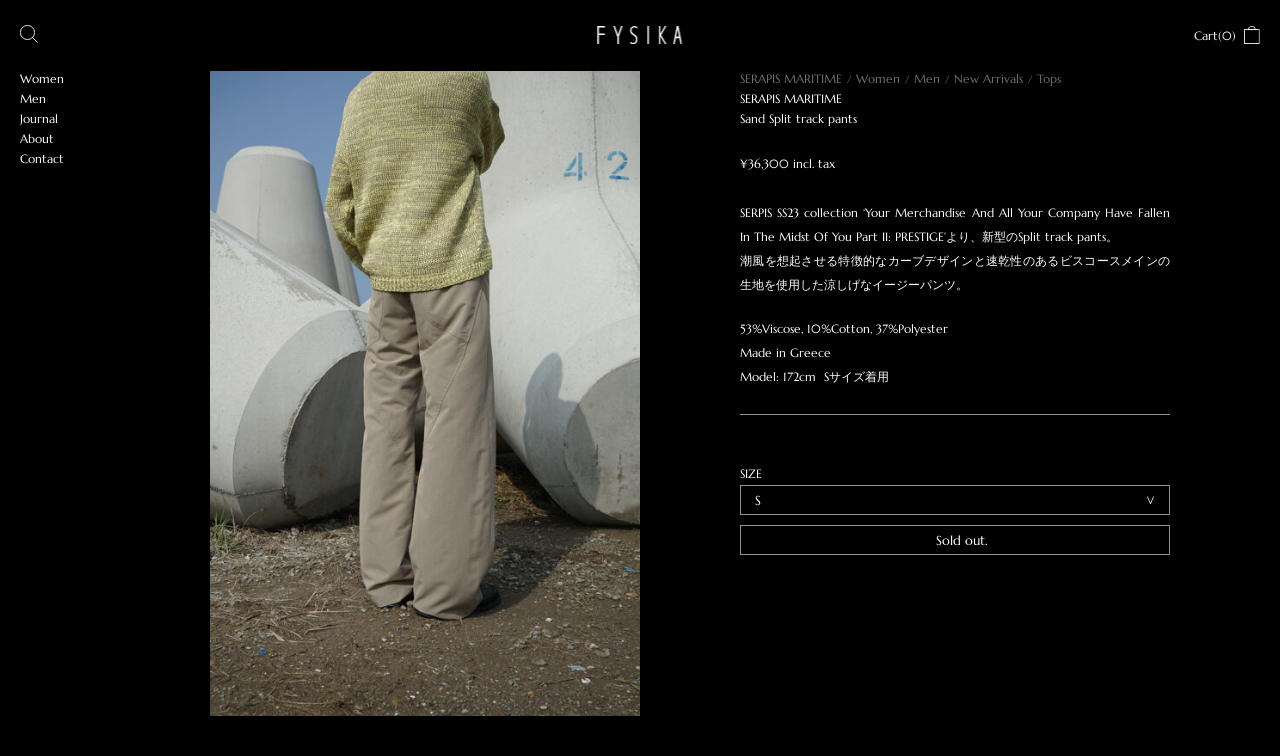

--- FILE ---
content_type: text/html; charset=UTF-8
request_url: https://fy-si-ka.com/shop/sand-split-track-pans/
body_size: 10803
content:
<!DOCTYPE html>
<html lang="ja">
<head>
  <!-- Global site tag (gtag.js) - Google Analytics -->
  <script async src="https://www.googletagmanager.com/gtag/js?id=UA-161923529-1"></script>
  <script>
    window.dataLayer = window.dataLayer || [];
    function gtag(){dataLayer.push(arguments);}
    gtag('js', new Date());

    gtag('config', 'UA-161923529-1');
  </script>

  <meta http-equiv="Content-Type" content="text/html; charset=UTF-8" />
  <meta name="viewport" content="width=device-width, initial-scale=1, minimum-scale=1.0, user-scalable=yes">
  <title>  Sand Split track pans</title>

  <!-- favicon -->
  <link rel="shortcut icon" type="image/x-icon" href="https://fy-si-ka.com/wp/wp-content/themes/fysika/img/favicon.ico">
  <link rel="icon" type="image/png" sizes="180x180" href="https://fy-si-ka.com/wp/wp-content/themes/fysika/img/icon.png">
  <link rel="apple-touch-icon" href="https://fy-si-ka.com/wp/wp-content/themes/fysika/img/icon.png">
  <link rel="apple-touch-icon-precomposed" href="https://fy-si-ka.com/wp/wp-content/themes/fysika/img/icon.png">
  <link rel="icon" sizes="192x192" href="https://fy-si-ka.com/wp/wp-content/themes/fysika/img/icon.png">
  <!-- css -->
  <link rel="stylesheet" type="text/css" media="all" href="https://fy-si-ka.com/wp/wp-content/themes/fysika/css/reset.css">
      <link rel="stylesheet" href="https://fy-si-ka.com/wp/wp-content/themes/fysika/css/swiper-bundle.min.css">
    <!-- <link rel="stylesheet" href="https://fy-si-ka.com/wp/wp-content/themes/fysika/css/swiper.min.css"> -->
    <link rel="stylesheet" type="text/css" media="all" href="https://fy-si-ka.com/wp/wp-content/themes/fysika/style.css?2024051302" />

  <!-- wp_head -->
  <title>Sand Split track pans | FYSIKA</title>
<meta name='robots' content='max-image-preview:large' />
<link rel='dns-prefetch' href='//www.google.com' />
<link rel='dns-prefetch' href='//s.w.org' />
		<script type="text/javascript">
			window._wpemojiSettings = {"baseUrl":"https:\/\/s.w.org\/images\/core\/emoji\/13.0.1\/72x72\/","ext":".png","svgUrl":"https:\/\/s.w.org\/images\/core\/emoji\/13.0.1\/svg\/","svgExt":".svg","source":{"concatemoji":"https:\/\/fy-si-ka.com\/wp\/wp-includes\/js\/wp-emoji-release.min.js?ver=5.7.14"}};
			!function(e,a,t){var n,r,o,i=a.createElement("canvas"),p=i.getContext&&i.getContext("2d");function s(e,t){var a=String.fromCharCode;p.clearRect(0,0,i.width,i.height),p.fillText(a.apply(this,e),0,0);e=i.toDataURL();return p.clearRect(0,0,i.width,i.height),p.fillText(a.apply(this,t),0,0),e===i.toDataURL()}function c(e){var t=a.createElement("script");t.src=e,t.defer=t.type="text/javascript",a.getElementsByTagName("head")[0].appendChild(t)}for(o=Array("flag","emoji"),t.supports={everything:!0,everythingExceptFlag:!0},r=0;r<o.length;r++)t.supports[o[r]]=function(e){if(!p||!p.fillText)return!1;switch(p.textBaseline="top",p.font="600 32px Arial",e){case"flag":return s([127987,65039,8205,9895,65039],[127987,65039,8203,9895,65039])?!1:!s([55356,56826,55356,56819],[55356,56826,8203,55356,56819])&&!s([55356,57332,56128,56423,56128,56418,56128,56421,56128,56430,56128,56423,56128,56447],[55356,57332,8203,56128,56423,8203,56128,56418,8203,56128,56421,8203,56128,56430,8203,56128,56423,8203,56128,56447]);case"emoji":return!s([55357,56424,8205,55356,57212],[55357,56424,8203,55356,57212])}return!1}(o[r]),t.supports.everything=t.supports.everything&&t.supports[o[r]],"flag"!==o[r]&&(t.supports.everythingExceptFlag=t.supports.everythingExceptFlag&&t.supports[o[r]]);t.supports.everythingExceptFlag=t.supports.everythingExceptFlag&&!t.supports.flag,t.DOMReady=!1,t.readyCallback=function(){t.DOMReady=!0},t.supports.everything||(n=function(){t.readyCallback()},a.addEventListener?(a.addEventListener("DOMContentLoaded",n,!1),e.addEventListener("load",n,!1)):(e.attachEvent("onload",n),a.attachEvent("onreadystatechange",function(){"complete"===a.readyState&&t.readyCallback()})),(n=t.source||{}).concatemoji?c(n.concatemoji):n.wpemoji&&n.twemoji&&(c(n.twemoji),c(n.wpemoji)))}(window,document,window._wpemojiSettings);
		</script>
		<style type="text/css">
img.wp-smiley,
img.emoji {
	display: inline !important;
	border: none !important;
	box-shadow: none !important;
	height: 1em !important;
	width: 1em !important;
	margin: 0 .07em !important;
	vertical-align: -0.1em !important;
	background: none !important;
	padding: 0 !important;
}
</style>
	<link rel='stylesheet' id='wp-block-library-css'  href='https://fy-si-ka.com/wp/wp-includes/css/dist/block-library/style.min.css?ver=5.7.14' type='text/css' media='all' />
<link rel='stylesheet' id='contact-form-7-css'  href='https://fy-si-ka.com/wp/wp-content/plugins/contact-form-7/includes/css/styles.css?ver=5.4' type='text/css' media='all' />
<link rel='stylesheet' id='sku_select_style-css'  href='https://fy-si-ka.com/wp/wp-content/plugins/wcex_sku_select/wcex_sku_select.css?ver=1.4.6.2410071' type='text/css' media='' />
<link rel='stylesheet' id='usces_default_css-css'  href='https://fy-si-ka.com/wp/wp-content/plugins/usc-e-shop/css/usces_default.css?ver=2.11.27.2601211' type='text/css' media='all' />
<link rel='stylesheet' id='dashicons-css'  href='https://fy-si-ka.com/wp/wp-includes/css/dashicons.min.css?ver=5.7.14' type='text/css' media='all' />
<script type='text/javascript' src='https://fy-si-ka.com/wp/wp-includes/js/jquery/jquery.min.js?ver=3.5.1' id='jquery-core-js'></script>
<script type='text/javascript' src='https://fy-si-ka.com/wp/wp-includes/js/jquery/jquery-migrate.min.js?ver=3.3.2' id='jquery-migrate-js'></script>
<link rel="https://api.w.org/" href="https://fy-si-ka.com/wp-json/" /><link rel="alternate" type="application/json" href="https://fy-si-ka.com/wp-json/wp/v2/posts/5993" /><link rel="EditURI" type="application/rsd+xml" title="RSD" href="https://fy-si-ka.com/wp/xmlrpc.php?rsd" />
<link rel="wlwmanifest" type="application/wlwmanifest+xml" href="https://fy-si-ka.com/wp/wp-includes/wlwmanifest.xml" /> 
<meta name="generator" content="WordPress 5.7.14" />
<link rel="canonical" href="https://fy-si-ka.com/shop/sand-split-track-pans/" />
<link rel='shortlink' href='https://fy-si-ka.com/?p=5993' />
<link rel="alternate" type="application/json+oembed" href="https://fy-si-ka.com/wp-json/oembed/1.0/embed?url=https%3A%2F%2Ffy-si-ka.com%2Fshop%2Fsand-split-track-pans%2F" />
<link rel="alternate" type="text/xml+oembed" href="https://fy-si-ka.com/wp-json/oembed/1.0/embed?url=https%3A%2F%2Ffy-si-ka.com%2Fshop%2Fsand-split-track-pans%2F&#038;format=xml" />

<meta property="og:title" content="Sand Split track pants">
<meta property="og:type" content="product">
<meta property="og:description" content="Sand Split track pans">
<meta property="og:url" content="https://fy-si-ka.com/shop/sand-split-track-pans/">
<meta property="og:image" content="https://fy-si-ka.com/wp/wp-content/uploads/2023/03/DSC00147.jpg">
<meta property="og:site_name" content="FYSIKA"><meta name='description' content='SERPIS SS23 collection Your Merchandise And All Your Company Have Fallen In The Midst Of You Part II: PRESTIGEより、新型のSplit track pants。潮風を想起させる特徴的なカーブデザインと速乾性のあるビスコースメインの生地を使用した涼しげなイージーパンツ。53%Viscos……'><style type="text/css">.grecaptcha-badge {
display: none;
}</style>  <!-- jquery -->
    <script type="text/javascript" src="https://fy-si-ka.com/wp/wp-content/themes/fysika/js/swiper-bundle.min.js"></script>
  <!-- <script type="text/javascript" src="https://fy-si-ka.com/wp/wp-content/themes/fysika/js/swiper.min.js"></script> -->
    <script type="text/javascript" src="https://fy-si-ka.com/wp/wp-content/themes/fysika/js/common.js"></script>
        <script type="text/javascript" src="https://fy-si-ka.com/wp/wp-content/themes/fysika/js/itemSingle.min.js?2021041901"></script>
    
  <!-- og -->
  <meta property="og:image" content="https://fy-si-ka.com/wp/wp-content/themes/fysika/img/ogp.jpg">
</head>


<body>

  <noscript>
    <div class="noscript">サイトを快適に利用するためには、JavaScriptを有効にしてください。</div>
  </noscript>

      <header class="header shop">
  
      <div class="menu-bar">

        <div class="menu-btn">
          <div class="menu-line"></div>
        </div>

        <h1 class="logo">
          <a href="https://fy-si-ka.com"><img src="https://fy-si-ka.com/wp/wp-content/themes/fysika/img/cmn_logo.svg" alt="FYSIKA"></a>
        </h1>

        <ul class="utility">
          <li><a href="https://fy-si-ka.com/search/"><img src="https://fy-si-ka.com/wp/wp-content/themes/fysika/img/cmn_icon_serch.svg" alt="serch"></a></li>
          <li><a href="https://fy-si-ka.com/usces-cart/"><span>Cart(0)</span><img src="https://fy-si-ka.com/wp/wp-content/themes/fysika/img/cmn_icon_cart.svg" alt="cart"></a></li>
        </ul>

      </div>

      <div class="overlay-menu">
        <ul class="pages">
          <li>            <span class="no_link">Women</span>
            <div class="sub-menu">
              <img class="back" src="https://fy-si-ka.com/wp/wp-content/themes/fysika/img/cmn_icon_back.svg" alt="back">
              <span>Women</span>
              <div class="menu-wrap">
                <ul class="type">
                  <li><a href="https://fy-si-ka.com/shop/?filter=women">All</a></li>
                                      <li><a href="https://fy-si-ka.com/shop/?filter=women,new">New Arrivals</a></li>
                                      <li><a href="https://fy-si-ka.com/shop/?filter=women,tees">Tees</a></li>
                                      <li><a href="https://fy-si-ka.com/shop/?filter=women,tops">Tops</a></li>
                                      <li><a href="https://fy-si-ka.com/shop/?filter=women,dresses">Dresses</a></li>
                                      <li><a href="https://fy-si-ka.com/shop/?filter=women,bottoms">Bottoms</a></li>
                                      <li><a href="https://fy-si-ka.com/shop/?filter=women,outer">Outerwear</a></li>
                                      <li><a href="https://fy-si-ka.com/shop/?filter=women,bags">Bags</a></li>
                                      <li><a href="https://fy-si-ka.com/shop/?filter=women,others">Others</a></li>
                                      <li><a href="https://fy-si-ka.com/shop/?filter=women,accessories">Accessories</a></li>
                                  </ul>
                <ul class="brand">
                                      <li><a href="https://fy-si-ka.com/shop/?filter=women,serapis">SERAPIS MARITIME</a></li>
                                      <li><a href="https://fy-si-ka.com/shop/?filter=women,joone-joonam">Joone Joonam</a></li>
                                      <li><a href="https://fy-si-ka.com/shop/?filter=women,kdg">KDG</a></li>
                                      <li><a href="https://fy-si-ka.com/shop/?filter=women,dauan-jacari">DAUAN JACARI</a></li>
                                      <li><a href="https://fy-si-ka.com/shop/?filter=women,squeeegeee">Squeeegeee</a></li>
                                      <li><a href="https://fy-si-ka.com/shop/?filter=women,sehikyo">SEHIKYO</a></li>
                                      <li><a href="https://fy-si-ka.com/shop/?filter=women,well">well</a></li>
                                      <li><a href="https://fy-si-ka.com/shop/?filter=women,caro-chia">CARO CHIA</a></li>
                                      <li><a href="https://fy-si-ka.com/shop/?filter=women,karlaidlaw">Karlaidlaw</a></li>
                                      <li><a href="https://fy-si-ka.com/shop/?filter=women,leblancstudios">LEBLANCSTUDIOS</a></li>
                                      <li><a href="https://fy-si-ka.com/shop/?filter=women,wftv-cc">WFTV.CC</a></li>
                                      <li><a href="https://fy-si-ka.com/shop/?filter=women,rtama">rtama</a></li>
                                      <li><a href="https://fy-si-ka.com/shop/?filter=women,yearzero">YearZero</a></li>
                                      <li><a href="https://fy-si-ka.com/shop/?filter=women,light-source-ghost-lab">Light Source Ghost Lab</a></li>
                                      <li><a href="https://fy-si-ka.com/shop/?filter=women,estrella-webstarz">Estrella Webstarz</a></li>
                                      <li><a href="https://fy-si-ka.com/shop/?filter=women,die-horny">DIE HORNY</a></li>
                                      <li><a href="https://fy-si-ka.com/shop/?filter=women,hifas-studio">Hifas Studio</a></li>
                                      <li><a href="https://fy-si-ka.com/shop/?filter=women,merbeau">MERBEAU</a></li>
                                      <li><a href="https://fy-si-ka.com/shop/?filter=women,kernemilk">KERNEMILK</a></li>
                                      <li><a href="https://fy-si-ka.com/shop/?filter=women,marispieper">MARISPIEPER</a></li>
                                      <li><a href="https://fy-si-ka.com/shop/?filter=women,luz-muerta">luz muerta</a></li>
                                      <li><a href="https://fy-si-ka.com/shop/?filter=women,ugly-sweater-club">UGLY SWEATER CLUB</a></li>
                                      <li><a href="https://fy-si-ka.com/shop/?filter=women,emma-jing">EMMA JING</a></li>
                                      <li><a href="https://fy-si-ka.com/shop/?filter=women,soup-archive">Soup Archive</a></li>
                                      <li><a href="https://fy-si-ka.com/shop/?filter=women,kahe">KAHE</a></li>
                                      <li><a href="https://fy-si-ka.com/shop/?filter=women,celeste-burgoyne">Celeste Burgoyne</a></li>
                                      <li><a href="https://fy-si-ka.com/shop/?filter=women,magic-eye">Magic Eye</a></li>
                                      <li><a href="https://fy-si-ka.com/shop/?filter=women,many-rhizomes">MANY RHIZOMES</a></li>
                                  </ul>
              </div>
            </div>
          </li>
            <li>            <span class="no_link">Men</span>
            <div class="sub-menu">
              <img class="back" src="https://fy-si-ka.com/wp/wp-content/themes/fysika/img/cmn_icon_back.svg" alt="back">
              <span>Men</span>
              <div class="menu-wrap">
                <ul class="type">
                  <li><a href="https://fy-si-ka.com/shop/?filter=men">All</a></li>
                                      <li><a href="https://fy-si-ka.com/shop/?filter=men,new">New Arrivals</a></li>
                                      <li><a href="https://fy-si-ka.com/shop/?filter=men,tees">Tees</a></li>
                                      <li><a href="https://fy-si-ka.com/shop/?filter=men,tops">Tops</a></li>
                                      <li><a href="https://fy-si-ka.com/shop/?filter=men,dresses">Dresses</a></li>
                                      <li><a href="https://fy-si-ka.com/shop/?filter=men,bottoms">Bottoms</a></li>
                                      <li><a href="https://fy-si-ka.com/shop/?filter=men,outer">Outerwear</a></li>
                                      <li><a href="https://fy-si-ka.com/shop/?filter=men,bags">Bags</a></li>
                                      <li><a href="https://fy-si-ka.com/shop/?filter=men,others">Others</a></li>
                                      <li><a href="https://fy-si-ka.com/shop/?filter=men,accessories">Accessories</a></li>
                                  </ul>
                <ul class="brand">
                                      <li><a href="https://fy-si-ka.com/shop/?filter=men,serapis">SERAPIS MARITIME</a></li>
                                      <li><a href="https://fy-si-ka.com/shop/?filter=men,joone-joonam">Joone Joonam</a></li>
                                      <li><a href="https://fy-si-ka.com/shop/?filter=men,kdg">KDG</a></li>
                                      <li><a href="https://fy-si-ka.com/shop/?filter=men,dauan-jacari">DAUAN JACARI</a></li>
                                      <li><a href="https://fy-si-ka.com/shop/?filter=men,muted-desires">MUTED DESIRES</a></li>
                                      <li><a href="https://fy-si-ka.com/shop/?filter=men,squeeegeee">Squeeegeee</a></li>
                                      <li><a href="https://fy-si-ka.com/shop/?filter=men,sehikyo">SEHIKYO</a></li>
                                      <li><a href="https://fy-si-ka.com/shop/?filter=men,well">well</a></li>
                                      <li><a href="https://fy-si-ka.com/shop/?filter=men,bydrewcwiek">byDrewCwiek</a></li>
                                      <li><a href="https://fy-si-ka.com/shop/?filter=men,leblancstudios">LEBLANCSTUDIOS</a></li>
                                      <li><a href="https://fy-si-ka.com/shop/?filter=men,wftv-cc">WFTV.CC</a></li>
                                      <li><a href="https://fy-si-ka.com/shop/?filter=men,copeo-studio">COPEO STUDIO</a></li>
                                      <li><a href="https://fy-si-ka.com/shop/?filter=men,yearzero">YearZero</a></li>
                                      <li><a href="https://fy-si-ka.com/shop/?filter=men,light-source-ghost-lab">Light Source Ghost Lab</a></li>
                                      <li><a href="https://fy-si-ka.com/shop/?filter=men,estrella-webstarz">Estrella Webstarz</a></li>
                                      <li><a href="https://fy-si-ka.com/shop/?filter=men,die-horny">DIE HORNY</a></li>
                                      <li><a href="https://fy-si-ka.com/shop/?filter=men,4ng3l0000">4NG3L0000</a></li>
                                      <li><a href="https://fy-si-ka.com/shop/?filter=men,peter-han">Peter Han</a></li>
                                      <li><a href="https://fy-si-ka.com/shop/?filter=men,jakubmasar">JAKUBMASAR</a></li>
                                      <li><a href="https://fy-si-ka.com/shop/?filter=men,kahe">KAHE</a></li>
                                      <li><a href="https://fy-si-ka.com/shop/?filter=men,ixxi">IXXI</a></li>
                                      <li><a href="https://fy-si-ka.com/shop/?filter=men,burning-head">Burning Head</a></li>
                                      <li><a href="https://fy-si-ka.com/shop/?filter=men,degremont">Degrémont</a></li>
                                      <li><a href="https://fy-si-ka.com/shop/?filter=men,godparticle">GodParticle</a></li>
                                  </ul>
              </div>
            </div>
          </li>
          <li >
            <a href="https://fy-si-ka.com/journal/">Journal</a>
            <!-- <ul>
        				<li class="cat-item cat-item-58"><a href="https://fy-si-ka.com/journal/topic/fysika/">FYSIKA</a>
</li>
        		</ul> -->
          </li>
          <li ><a href="https://fy-si-ka.com/about/">About</a></li>
          <li ><a href="https://fy-si-ka.com/contact/">Contact</a></li>
        </ul>
      </div>

      </header>

      <main id="shop-single" class="main">

	
									
			<div class="sticky-grid">

				<div class="main-image">
					<div class="swiper-container">
				    <ul class="swiper-wrapper">
				      <li class="swiper-slide"><img width="500" height="750" src="https://fy-si-ka.com/wp/wp-content/uploads/2023/03/DSC00147-500x750.jpg" class="attachment-500x750 size-500x750" alt="Sand Split track pants" loading="lazy" srcset="https://fy-si-ka.com/wp/wp-content/uploads/2023/03/DSC00147-500x750.jpg 500w, https://fy-si-ka.com/wp/wp-content/uploads/2023/03/DSC00147-768x1152.jpg 768w, https://fy-si-ka.com/wp/wp-content/uploads/2023/03/DSC00147.jpg 800w" sizes="(max-width: 500px) 100vw, 500px" /></li>
																					<li class="swiper-slide"><img width="500" height="750" src="https://fy-si-ka.com/wp/wp-content/uploads/2023/03/DSC00143-500x750.jpg" class="attachment-500x750 size-500x750" alt="Sand Split track pants" loading="lazy" srcset="https://fy-si-ka.com/wp/wp-content/uploads/2023/03/DSC00143-500x750.jpg 500w, https://fy-si-ka.com/wp/wp-content/uploads/2023/03/DSC00143-768x1152.jpg 768w, https://fy-si-ka.com/wp/wp-content/uploads/2023/03/DSC00143.jpg 800w" sizes="(max-width: 500px) 100vw, 500px" /></li>
														<li class="swiper-slide"><img width="500" height="750" src="https://fy-si-ka.com/wp/wp-content/uploads/2023/03/DSC00146-500x750.jpg" class="attachment-500x750 size-500x750" alt="Sand Split track pants" loading="lazy" srcset="https://fy-si-ka.com/wp/wp-content/uploads/2023/03/DSC00146-500x750.jpg 500w, https://fy-si-ka.com/wp/wp-content/uploads/2023/03/DSC00146-768x1152.jpg 768w, https://fy-si-ka.com/wp/wp-content/uploads/2023/03/DSC00146.jpg 800w" sizes="(max-width: 500px) 100vw, 500px" /></li>
														<li class="swiper-slide"><img width="500" height="750" src="https://fy-si-ka.com/wp/wp-content/uploads/2023/03/DSC00145-500x750.jpg" class="attachment-500x750 size-500x750" alt="Sand Split track pants" loading="lazy" srcset="https://fy-si-ka.com/wp/wp-content/uploads/2023/03/DSC00145-500x750.jpg 500w, https://fy-si-ka.com/wp/wp-content/uploads/2023/03/DSC00145-768x1152.jpg 768w, https://fy-si-ka.com/wp/wp-content/uploads/2023/03/DSC00145.jpg 800w" sizes="(max-width: 500px) 100vw, 500px" /></li>
														<li class="swiper-slide"><img width="500" height="750" src="https://fy-si-ka.com/wp/wp-content/uploads/2023/03/DSC00105-500x750.jpg" class="attachment-500x750 size-500x750" alt="Sand Split track pants" loading="lazy" srcset="https://fy-si-ka.com/wp/wp-content/uploads/2023/03/DSC00105-500x750.jpg 500w, https://fy-si-ka.com/wp/wp-content/uploads/2023/03/DSC00105-768x1152.jpg 768w, https://fy-si-ka.com/wp/wp-content/uploads/2023/03/DSC00105.jpg 800w" sizes="(max-width: 500px) 100vw, 500px" /></li>
														<li class="swiper-slide"><img width="500" height="750" src="https://fy-si-ka.com/wp/wp-content/uploads/2023/03/DSC00106-500x750.jpg" class="attachment-500x750 size-500x750" alt="Sand Split track pants" loading="lazy" srcset="https://fy-si-ka.com/wp/wp-content/uploads/2023/03/DSC00106-500x750.jpg 500w, https://fy-si-ka.com/wp/wp-content/uploads/2023/03/DSC00106-768x1152.jpg 768w, https://fy-si-ka.com/wp/wp-content/uploads/2023/03/DSC00106.jpg 800w" sizes="(max-width: 500px) 100vw, 500px" /></li>
														<li class="swiper-slide"><img width="500" height="750" src="https://fy-si-ka.com/wp/wp-content/uploads/2023/03/DSC00107-500x750.jpg" class="attachment-500x750 size-500x750" alt="Sand Split track pants" loading="lazy" srcset="https://fy-si-ka.com/wp/wp-content/uploads/2023/03/DSC00107-500x750.jpg 500w, https://fy-si-ka.com/wp/wp-content/uploads/2023/03/DSC00107-768x1152.jpg 768w, https://fy-si-ka.com/wp/wp-content/uploads/2023/03/DSC00107.jpg 800w" sizes="(max-width: 500px) 100vw, 500px" /></li>
														<li class="swiper-slide"><img width="500" height="750" src="https://fy-si-ka.com/wp/wp-content/uploads/2023/03/DSC00108-500x750.jpg" class="attachment-500x750 size-500x750" alt="Sand Split track pants" loading="lazy" srcset="https://fy-si-ka.com/wp/wp-content/uploads/2023/03/DSC00108-500x750.jpg 500w, https://fy-si-ka.com/wp/wp-content/uploads/2023/03/DSC00108-768x1152.jpg 768w, https://fy-si-ka.com/wp/wp-content/uploads/2023/03/DSC00108.jpg 800w" sizes="(max-width: 500px) 100vw, 500px" /></li>
														<li class="swiper-slide"><img width="500" height="750" src="https://fy-si-ka.com/wp/wp-content/uploads/2023/03/DSC00111-500x750.jpg" class="attachment-500x750 size-500x750" alt="Sand Split track pants" loading="lazy" srcset="https://fy-si-ka.com/wp/wp-content/uploads/2023/03/DSC00111-500x750.jpg 500w, https://fy-si-ka.com/wp/wp-content/uploads/2023/03/DSC00111-768x1152.jpg 768w, https://fy-si-ka.com/wp/wp-content/uploads/2023/03/DSC00111.jpg 800w" sizes="(max-width: 500px) 100vw, 500px" /></li>
														<li class="swiper-slide"><img width="500" height="750" src="https://fy-si-ka.com/wp/wp-content/uploads/2023/03/DSC00112-500x750.jpg" class="attachment-500x750 size-500x750" alt="Sand Split track pants" loading="lazy" srcset="https://fy-si-ka.com/wp/wp-content/uploads/2023/03/DSC00112-500x750.jpg 500w, https://fy-si-ka.com/wp/wp-content/uploads/2023/03/DSC00112-768x1152.jpg 768w, https://fy-si-ka.com/wp/wp-content/uploads/2023/03/DSC00112.jpg 800w" sizes="(max-width: 500px) 100vw, 500px" /></li>
														<li class="swiper-slide"><img width="500" height="750" src="https://fy-si-ka.com/wp/wp-content/uploads/2023/03/DSC00116-500x750.jpg" class="attachment-500x750 size-500x750" alt="Sand Split track pants" loading="lazy" srcset="https://fy-si-ka.com/wp/wp-content/uploads/2023/03/DSC00116-500x750.jpg 500w, https://fy-si-ka.com/wp/wp-content/uploads/2023/03/DSC00116-768x1152.jpg 768w, https://fy-si-ka.com/wp/wp-content/uploads/2023/03/DSC00116.jpg 800w" sizes="(max-width: 500px) 100vw, 500px" /></li>
													</ul>
					</div>
				</div>

				<div class="item_detail">
					<ul class="bread">
													<li><a href="https://fy-si-ka.com/shop/?filter=serapis">SERAPIS MARITIME</a></li>
													<li><a href="https://fy-si-ka.com/shop/?filter=women">Women</a></li>
													<li><a href="https://fy-si-ka.com/shop/?filter=men">Men</a></li>
													<li><a href="https://fy-si-ka.com/shop/?filter=new">New Arrivals</a></li>
													<li><a href="https://fy-si-ka.com/shop/?filter=tops">Tops</a></li>
											</ul>
					<div class="item-heading">

						<h3 class="item-title">
							<span class="brand">SERAPIS MARITIME</span>Sand Split track pants						</h3>
						<div class="item-price">
														<span>¥36,300 incl. tax</span>
						</div>
					</div>

					<div class="exc"><p>SERPIS SS23 collection<span class="Apple-converted-space"> </span>&#8216;Your Merchandise And All Your Company Have Fallen In The Midst Of You Part II: PRESTIGE&#8217;より、新型のSplit track pants。<br />
潮風を想起させる特徴的なカーブデザインと速乾性のあるビスコースメインの生地を使用した涼しげなイージーパンツ。</p>
<p>53%Viscose, 10%Cotton, 37%Polyester<br />
Made in Greece<br />
Model: 172cm  Sサイズ着用</p>
</div>

					<div class="item-select">

						
						<form action="https://fy-si-ka.com/usces-cart/" method="post">

							<div class="skuform" id="skuform">

								<dl class="item-sku">
	<dt>SIZE </dt>
	<dd>
	<select name="sku_selct_0" id="sku_selct_0" class="sku_select" >
		<option value="0">S</option>
		<option value="1">M</option>
		<option value="2">L</option>
	</select>
	</dd>
</dl>

								<div id="checkout_box">
									<div class="itemsoldout">Sold out.</div>
									<div class="c-box">
										<dl class="item-qty">
											<dt>Quantity</dt>
											<dd><select name="quant[5993][Sand+Split+track+pants+s]" id="quant[5993][Sand+Split+track+pants+s]" class="skuquantity" onkeydown="if (event.keyCode == 13) {return false;}">
<option value="1">1</option>
<option value="2">2</option>
<option value="3">3</option>
<option value="4">4</option>
<option value="5">5</option>
<option value="6">6</option>
<option value="7">7</option>
<option value="8">8</option>
<option value="9">9</option>
<option value="10">10</option>
</select></dd>
										</dl>
										<span class="cart-button"><input name="zaikonum[5993][Sand+Split+track+pants+s]" type="hidden" id="zaikonum[5993][Sand+Split+track+pants+s]" value="0" />
<input name="zaiko[5993][Sand+Split+track+pants+s]" type="hidden" id="zaiko[5993][Sand+Split+track+pants+s]" value="2" />
<input name="gptekiyo[5993][Sand+Split+track+pants+s]" type="hidden" id="gptekiyo[5993][Sand+Split+track+pants+s]" value="0" />
<input name="skuPrice[5993][Sand+Split+track+pants+s]" type="hidden" id="skuPrice[5993][Sand+Split+track+pants+s]" value="33000" />
<input name="inCart[5993][Sand+Split+track+pants+s]" type="submit" id="inCart[5993][Sand+Split+track+pants+s]" class="skubutton" value="Add to cart" onclick="return uscesCart.intoCart( '5993','Sand+Split+track+pants+s' )" /><input name="usces_referer" type="hidden" value="/shop/sand-split-track-pans/" />
</span>
									</div>
								</div>
								<div class="error_message"></div>
								<div class="wcss_loading"></div>
							</div><!-- .skuform -->

													</form>
						
					</div>

					<div class="detail-list">
						<dl>

							
						</dl>
					</div>

				</div><!-- .item_detail -->

			</div>


			<div class="item-list related">
												<p>RELATED PRODUCTS</p>
				<ul>
															<li id="post-6018" class="soldout post-6018 post type-post status-publish format-standard has-post-thumbnail hentry category-serapis category-new category-tops">
						<a href="https://fy-si-ka.com/shop/sand-citron-mercerised-cotton-sweater/">
							<img width="500" height="750" src="https://fy-si-ka.com/wp/wp-content/uploads/2023/03/DSC00125-500x750.jpg" class="attachment-500x750 size-500x750" alt="Sand/citron mercerised cotton sweater" loading="lazy" srcset="https://fy-si-ka.com/wp/wp-content/uploads/2023/03/DSC00125-500x750.jpg 500w, https://fy-si-ka.com/wp/wp-content/uploads/2023/03/DSC00125-768x1152.jpg 768w, https://fy-si-ka.com/wp/wp-content/uploads/2023/03/DSC00125.jpg 800w" sizes="(max-width: 500px) 100vw, 500px" />							<div class="info">
								<div class="itemname">
																			<span class="brand">SERAPIS MARITIME</span>																		<span class="title">Sand/citron mercerised cotton sweater</span>
								</div>
																	<div class="itemprice">Sold out</div>
															</div>
						</a>
					</li>
									</ul>
				
			</div>

	
</main><!-- #primary -->


<footer class="footer">
  <ul class="pages">
    <li><a href="https://www.instagram.com/__fysika/" target="_blank">Instagram</a></li>
    <li><a href="https://fy-si-ka.com/privacy-policy/">Privacy And Cookie Policy</a></li>
    <li><a href="https://fy-si-ka.com/legal/">Legal</a></li>
    <li><a href="https://fy-si-ka.com/shopping-guide/">Shopping Guide</a></li>
  </ul>
  <span class="copyright">©︎ 2019 FYSIKA</span>
</footer>
<!-- wp_footer -->
	<script type='text/javascript'>
		uscesL10n = {
			
			'ajaxurl': "https://fy-si-ka.com/wp/wp-admin/admin-ajax.php",
			'loaderurl': "https://fy-si-ka.com/wp/wp-content/plugins/usc-e-shop/images/loading.gif",
			'post_id': "5993",
			'cart_number': "11",
			'is_cart_row': false,
			'opt_esse': new Array(  ),
			'opt_means': new Array(  ),
			'mes_opts': new Array(  ),
			'key_opts': new Array(  ),
			'previous_url': "https://fy-si-ka.com",
			'itemRestriction': "",
			'itemOrderAcceptable': "0",
			'uscespage': "",
			'uscesid': "MGNjMzIyNmMyOTc4MjE4NTdlODE2MWJkNDMzNzJmMDc4MzkzNjJmOWQ1MmZiNWZlX2FjdGluZ18wX0E%3D",
			'wc_nonce': "1c89bdd0bb"
		}
	</script>
	<script type='text/javascript' src='https://fy-si-ka.com/wp/wp-content/plugins/usc-e-shop/js/usces_cart.js'></script>
				<script type='text/javascript'>
	(function($) {
	uscesCart = {
		intoCart : function (post_id, sku) {
			var zaikonum = $("[id='zaikonum["+post_id+"]["+sku+"]']").val();
			var zaiko = $("[id='zaiko["+post_id+"]["+sku+"]']").val();
			if( ( uscesL10n.itemOrderAcceptable != '1' && zaiko != '0' && zaiko != '1' ) || ( uscesL10n.itemOrderAcceptable != '1' && parseInt(zaikonum) == 0 ) ){
				alert('只今在庫切れです。');
				return false;
			}

			var mes = '';
			if( $("[id='quant["+post_id+"]["+sku+"]']").length ){
				var quant = $("[id='quant["+post_id+"]["+sku+"]']").val();
				if( quant == '0' || quant == '' || !(uscesCart.isNum(quant))){
					mes += "数量を正しく入力してください。\n";
				}
				var checknum = '';
				var checkmode = '';
				if( parseInt(uscesL10n.itemRestriction) <= parseInt(zaikonum) && uscesL10n.itemRestriction != '' && uscesL10n.itemRestriction != '0' && zaikonum != '' ) {
					checknum = uscesL10n.itemRestriction;
					checkmode ='rest';
				} else if( uscesL10n.itemOrderAcceptable != '1' && parseInt(uscesL10n.itemRestriction) > parseInt(zaikonum) && uscesL10n.itemRestriction != '' && uscesL10n.itemRestriction != '0' && zaikonum != '' ) {
					checknum = zaikonum;
					checkmode ='zaiko';
				} else if( uscesL10n.itemOrderAcceptable != '1' && (uscesL10n.itemRestriction == '' || uscesL10n.itemRestriction == '0') && zaikonum != '' ) {
					checknum = zaikonum;
					checkmode ='zaiko';
				} else if( uscesL10n.itemRestriction != '' && uscesL10n.itemRestriction != '0' && ( zaikonum == '' || zaikonum == '0' || parseInt(uscesL10n.itemRestriction) > parseInt(zaikonum) ) ) {
					checknum = uscesL10n.itemRestriction;
					checkmode ='rest';
				}

				if( parseInt(quant) > parseInt(checknum) && checknum != '' ){
					if(checkmode == 'rest'){
						mes += 'この商品は一度に'+checknum+'までの数量制限があります。'+"\n";
					}else{
						mes += 'この商品の在庫は残り'+checknum+'です。'+"\n";
					}
				}
			}
			for(i=0; i<uscesL10n.key_opts.length; i++){
				if( uscesL10n.opt_esse[i] == '1' ){
					var skuob = $("[id='itemOption["+post_id+"]["+sku+"]["+uscesL10n.key_opts[i]+"]']");
					var itemOption = "itemOption["+post_id+"]["+sku+"]["+uscesL10n.key_opts[i]+"]";
					var opt_obj_radio = $(":radio[name*='"+itemOption+"']");
					var opt_obj_checkbox = $(":checkbox[name*='"+itemOption+"']:checked");

					if( uscesL10n.opt_means[i] == '3' ){

						if( !opt_obj_radio.is(':checked') ){
							mes += uscesL10n.mes_opts[i]+"\n";
						}

					}else if( uscesL10n.opt_means[i] == '4' ){

						if( !opt_obj_checkbox.length ){
							mes += uscesL10n.mes_opts[i]+"\n";
						}

					}else{

						if( skuob.length ){
							if( uscesL10n.opt_means[i] == 0 && skuob.val() == '#NONE#' ){
								mes += uscesL10n.mes_opts[i]+"\n";
							}else if( uscesL10n.opt_means[i] == 1 && ( skuob.val() == '' || skuob.val() == '#NONE#' ) ){
								mes += uscesL10n.mes_opts[i]+"\n";
							}else if( uscesL10n.opt_means[i] >= 2 && skuob.val() == '' ){
								mes += uscesL10n.mes_opts[i]+"\n";
							}
						}
					}
				}
			}

						
			if( mes != '' ){
				alert( mes );
				return false;
			}else{
				return true;
			}
		},

		isNum : function (num) {
			if (num.match(/[^0-9]/g)) {
				return false;
			}
			return true;
		}
	};
	})(jQuery);
	</script>
			<script type='text/javascript'>
jQuery( function($) {
	skuSelect = {
		change : function( sku_code, first ) {
			$( "#skuform .wcss_loading" ).html( '<img src="https://fy-si-ka.com/wp/wp-content/plugins/usc-e-shop//images/loading-publish.gif" />' );
			$( "#skuform .skubutton" ).attr( 'disabled', 'disabled' );

			var quant_type = 'text';
			if( $( "#skuform select.skuquantity" ).length > 0 ) {
				quant_type = 'select';
			}

			var s = skuSelect.settings;
			s.data = {
				'action': 'wcex_sku_select',
				'mode': 'change_sku',
				'sku': sku_code,
				'post_id': uscesL10n.post_id,
				'quant_type': quant_type,
				'mem_id': '',
				'wc_nonce': '80d2111540'
			};
			// console.log( s.data );
			$.ajax( s ).done(function( data, dataType ) {
				// console.log( data );
				var passage = '[' + data['post_id'] + '][' + data['sku_enc'] + ']';

				$( "#skuform input[name^='zaiko[']" ).attr( 'id', 'zaiko'+passage ).attr( 'name', 'zaiko'+passage ).attr( 'value', data['stock'] );
				$( "#skuform input[name^=zaikonum]" ).attr( 'id', 'zaikonum'+passage ).attr( 'name', 'zaikonum'+passage ).attr( 'value', data['stocknum'] );
				$( "#skuform input[name^=gptekiyo]" ).attr( 'id', 'gptekiyo'+passage ).attr( 'name', 'gptekiyo'+passage ).attr( 'value', data['gp'] );
				$( "#skuform input[name^=skuPrice]" ).attr( 'id', 'skuPrice'+passage ).attr( 'name', 'skuPrice'+passage ).attr( 'value', data['price'] );
				if( $( "#skuform input[name^=quant]" ).length ) {
					$( "#skuform input[name^=quant]" ).attr( 'id', 'quant'+passage ).attr( 'name', 'quant'+passage );
				}
				if( $( "#skuform select[name^=quant]" ).length ) {
					$( "#skuform select[name^=quant]" ).attr( 'id', 'quant'+passage ).attr( 'name', 'quant'+passage );
				}
				$( "#skuform input[name^=inCart]" ).attr( 'id', 'inCart'+passage ).attr( 'name', 'inCart'+passage );
				$( "#skuform input[name^=inCart]" ).attr( 'onclick', "return uscesCart.intoCart('" + data['post_id'] + "','" + data['sku_enc'] + "')" );

				if( $( "#skuform [id^='itemOption[']" ).length ) {
					$( "#skuform [id^='itemOption[']" ).each( function() {
						att_name = $( this ).attr( 'name' );
						new_name = att_name.replace( /^itemOption\[[0-9]+\]\[[^\[]+\](.*)$/i, "itemOption"+passage+"$1" );
						$( this ).attr( 'name', new_name );
						att_id = $( this ).attr( 'id' );
						new_id = att_id.replace( /^itemOption\[[0-9]+\]\[[^\[]+\](.*)$/i, "itemOption"+passage+"$1" );
						$( this ).attr( 'id', new_id );
						if( $( this ).parent().find( 'label' ) ) {
							$( this ).parent().attr( 'for', new_id );
						}
					});
				}

				$( ".ss_price" ).html( data['cr_price'] );
				if( data['cr_price_taxincluded'] ) {
					$( ".ss_price_taxincluded" ).html( data['cr_price_taxincluded'] );
				}
				if( $( ".ss_cprice" ).length ) {
					$( ".ss_cprice" ).html( data['cr_cprice'] );
				}
				if( $( ".ss_stockstatus" ).length ) {
					$( ".ss_stockstatus" ).html( data['stockstatus'] );
					if( !$( '.ss_stockstatus' ).hasClass( 'ss_status_'+data['stock'] ) ) {
						$( '.ss_stockstatus' ).removeClass( function( index, className ) {
							return( className.match( /\bss_status_\S+/g ) || [] ).join( ' ' );
						});
						$( '.ss_stockstatus' ).addClass( 'ss_status_'+data['stock'] );
					}
				}

				if( data['select_quantity'] ) {
					$( "#skuform .skuquantity" ).html( data['select_quantity'] );
				}

				if( !data['is_stock'] ) {
					if( data['inquiry_link_button'] && $( "#skuform .inquiry" ).length ) {
						$( "#skuform .inquiry" ).show();
						if( data['inquiry_link'] && $( ".contact-item" ).length ) {
							$( '.contact-item a' ).attr( 'href', data['inquiry_link'] );
						}
					} else {
						$( "#skuform .itemsoldout" ).show();
					}
					$( "#skuform .c-box" ).hide();
				} else {
					if( data['inquiry_link_button'] && $( "#skuform .inquiry" ).length ) {
						$( "#skuform .inquiry" ).hide();
					} else {
						$( "#skuform .itemsoldout" ).hide();
					}
					$( "#skuform .c-box" ).show();
				}
				if( data['gptekiyo'] ) {
					$( ".ss_itemGpExp" ).html( data['gptekiyo'] );
					$( ".ss_itemGpExp" ).show();
				} else {
					$( ".ss_itemGpExp" ).html( '' );
					$( ".ss_itemGpExp" ).hide();
				}
				if( data['unit'] ) {
					$( ".unit" ).html( data['unit'] );
				} else {
					$( ".unit" ).html( '' );
				}

				
				$( "#skuform .wcss_loading" ).html( '' );
				$( "#skuform .skubutton" ).attr( 'disabled', false );
			}).fail(function(msg) {
				$( "#skuform .wcss_loading" ).html( '' );
				$( "#skuform .skubutton" ).attr( 'disabled', false );
				console.log( msg );
			});
			return false;
		},

		settings : {
			url: uscesL10n.ajaxurl,
			type: 'POST',
			dataType: "json",
			cache: false
		},

		create_skucode : function() {
			var selected_sku = '';
			$( '#skuform select[name^=sku_selct]' ).each( function() {
				selected_sku += $( this ).val() + ':';
			});
			// console.log(selected_sku);
			var sku_code = encodeURIComponent( selected_sku.substr( 0, selected_sku.length-1 ) );
			return sku_code;
		}
			};

			//Select
	$( document ).on( "change", '#skuform select[name^=sku_selct]', function() {
		skuSelect.change( skuSelect.create_skucode(), false );
	});
	$( '#skuform select[name^=sku_selct]' ).trigger( "change" );

		
		});
</script>
		<!-- Welcart version : v2.11.27.2601211 -->
<script type='text/javascript' src='https://fy-si-ka.com/wp/wp-includes/js/dist/vendor/wp-polyfill.min.js?ver=7.4.4' id='wp-polyfill-js'></script>
<script type='text/javascript' id='wp-polyfill-js-after'>
( 'fetch' in window ) || document.write( '<script src="https://fy-si-ka.com/wp/wp-includes/js/dist/vendor/wp-polyfill-fetch.min.js?ver=3.0.0"></scr' + 'ipt>' );( document.contains ) || document.write( '<script src="https://fy-si-ka.com/wp/wp-includes/js/dist/vendor/wp-polyfill-node-contains.min.js?ver=3.42.0"></scr' + 'ipt>' );( window.DOMRect ) || document.write( '<script src="https://fy-si-ka.com/wp/wp-includes/js/dist/vendor/wp-polyfill-dom-rect.min.js?ver=3.42.0"></scr' + 'ipt>' );( window.URL && window.URL.prototype && window.URLSearchParams ) || document.write( '<script src="https://fy-si-ka.com/wp/wp-includes/js/dist/vendor/wp-polyfill-url.min.js?ver=3.6.4"></scr' + 'ipt>' );( window.FormData && window.FormData.prototype.keys ) || document.write( '<script src="https://fy-si-ka.com/wp/wp-includes/js/dist/vendor/wp-polyfill-formdata.min.js?ver=3.0.12"></scr' + 'ipt>' );( Element.prototype.matches && Element.prototype.closest ) || document.write( '<script src="https://fy-si-ka.com/wp/wp-includes/js/dist/vendor/wp-polyfill-element-closest.min.js?ver=2.0.2"></scr' + 'ipt>' );( 'objectFit' in document.documentElement.style ) || document.write( '<script src="https://fy-si-ka.com/wp/wp-includes/js/dist/vendor/wp-polyfill-object-fit.min.js?ver=2.3.4"></scr' + 'ipt>' );
</script>
<script type='text/javascript' src='https://fy-si-ka.com/wp/wp-includes/js/dist/hooks.min.js?ver=d0188aa6c336f8bb426fe5318b7f5b72' id='wp-hooks-js'></script>
<script type='text/javascript' src='https://fy-si-ka.com/wp/wp-includes/js/dist/i18n.min.js?ver=6ae7d829c963a7d8856558f3f9b32b43' id='wp-i18n-js'></script>
<script type='text/javascript' id='wp-i18n-js-after'>
wp.i18n.setLocaleData( { 'text direction\u0004ltr': [ 'ltr' ] } );
</script>
<script type='text/javascript' src='https://fy-si-ka.com/wp/wp-includes/js/dist/vendor/lodash.min.js?ver=4.17.21' id='lodash-js'></script>
<script type='text/javascript' id='lodash-js-after'>
window.lodash = _.noConflict();
</script>
<script type='text/javascript' src='https://fy-si-ka.com/wp/wp-includes/js/dist/url.min.js?ver=7c99a9585caad6f2f16c19ecd17a86cd' id='wp-url-js'></script>
<script type='text/javascript' id='wp-api-fetch-js-translations'>
( function( domain, translations ) {
	var localeData = translations.locale_data[ domain ] || translations.locale_data.messages;
	localeData[""].domain = domain;
	wp.i18n.setLocaleData( localeData, domain );
} )( "default", {"translation-revision-date":"2025-10-03 12:48:34+0000","generator":"GlotPress\/4.0.1","domain":"messages","locale_data":{"messages":{"":{"domain":"messages","plural-forms":"nplurals=1; plural=0;","lang":"ja_JP"},"You are probably offline.":["\u73fe\u5728\u30aa\u30d5\u30e9\u30a4\u30f3\u306e\u3088\u3046\u3067\u3059\u3002"],"Media upload failed. If this is a photo or a large image, please scale it down and try again.":["\u30e1\u30c7\u30a3\u30a2\u306e\u30a2\u30c3\u30d7\u30ed\u30fc\u30c9\u306b\u5931\u6557\u3057\u307e\u3057\u305f\u3002 \u5199\u771f\u307e\u305f\u306f\u5927\u304d\u306a\u753b\u50cf\u306e\u5834\u5408\u306f\u3001\u7e2e\u5c0f\u3057\u3066\u3082\u3046\u4e00\u5ea6\u304a\u8a66\u3057\u304f\u3060\u3055\u3044\u3002"],"An unknown error occurred.":["\u4e0d\u660e\u306a\u30a8\u30e9\u30fc\u304c\u767a\u751f\u3057\u307e\u3057\u305f\u3002"],"The response is not a valid JSON response.":["\u8fd4\u7b54\u304c\u6b63\u3057\u3044 JSON \u30ec\u30b9\u30dd\u30f3\u30b9\u3067\u306f\u3042\u308a\u307e\u305b\u3093\u3002"]}},"comment":{"reference":"wp-includes\/js\/dist\/api-fetch.js"}} );
</script>
<script type='text/javascript' src='https://fy-si-ka.com/wp/wp-includes/js/dist/api-fetch.min.js?ver=25cbf3644d200bdc5cab50e7966b5b03' id='wp-api-fetch-js'></script>
<script type='text/javascript' id='wp-api-fetch-js-after'>
wp.apiFetch.use( wp.apiFetch.createRootURLMiddleware( "https://fy-si-ka.com/wp-json/" ) );
wp.apiFetch.nonceMiddleware = wp.apiFetch.createNonceMiddleware( "33db644705" );
wp.apiFetch.use( wp.apiFetch.nonceMiddleware );
wp.apiFetch.use( wp.apiFetch.mediaUploadMiddleware );
wp.apiFetch.nonceEndpoint = "https://fy-si-ka.com/wp/wp-admin/admin-ajax.php?action=rest-nonce";
</script>
<script type='text/javascript' id='contact-form-7-js-extra'>
/* <![CDATA[ */
var wpcf7 = [];
/* ]]> */
</script>
<script type='text/javascript' src='https://fy-si-ka.com/wp/wp-content/plugins/contact-form-7/includes/js/index.js?ver=5.4' id='contact-form-7-js'></script>
<script type='text/javascript' id='google-invisible-recaptcha-js-before'>
var renderInvisibleReCaptcha = function() {

    for (var i = 0; i < document.forms.length; ++i) {
        var form = document.forms[i];
        var holder = form.querySelector('.inv-recaptcha-holder');

        if (null === holder) continue;
		holder.innerHTML = '';

         (function(frm){
			var cf7SubmitElm = frm.querySelector('.wpcf7-submit');
            var holderId = grecaptcha.render(holder,{
                'sitekey': '6LcWReQUAAAAABQ0EkNlY6sqgcevdajl1z8KCGvs', 'size': 'invisible', 'badge' : 'inline',
                'callback' : function (recaptchaToken) {
					if((null !== cf7SubmitElm) && (typeof jQuery != 'undefined')){jQuery(frm).submit();grecaptcha.reset(holderId);return;}
					 HTMLFormElement.prototype.submit.call(frm);
                },
                'expired-callback' : function(){grecaptcha.reset(holderId);}
            });

			if(null !== cf7SubmitElm && (typeof jQuery != 'undefined') ){
				jQuery(cf7SubmitElm).off('click').on('click', function(clickEvt){
					clickEvt.preventDefault();
					grecaptcha.execute(holderId);
				});
			}
			else
			{
				frm.onsubmit = function (evt){evt.preventDefault();grecaptcha.execute(holderId);};
			}


        })(form);
    }
};
</script>
<script type='text/javascript' async defer src='https://www.google.com/recaptcha/api.js?onload=renderInvisibleReCaptcha&#038;render=explicit&#038;hl=ja' id='google-invisible-recaptcha-js'></script>
<script type='text/javascript' src='https://fy-si-ka.com/wp/wp-includes/js/wp-embed.min.js?ver=5.7.14' id='wp-embed-js'></script>
<!-- /wp_footer -->
</body>
</html>


--- FILE ---
content_type: text/html; charset=UTF-8
request_url: https://fy-si-ka.com/wp/wp-admin/admin-ajax.php
body_size: 312
content:
{"meta_id":"29139","post_id":5993,"code":"Sand Split track pants s","name":"S","cprice":0,"price":33000,"unit":"","stocknum":"0","stock":"2","gp":"0","taxrate":null,"size":null,"weight":null,"pict_id":null,"advance":[],"paternkey":"0","sort":"0","sku_enc":"Sand%20Split%20track%20pants%20s","is_stock":false,"cr_price":"\u00a533,000","cr_cprice":"","cr_price_taxincluded":"\u00a536,300","stockstatus":"\u58f2\u308a\u5207\u308c","gptekiyo":"","inquiry_link_button":0,"select_quantity":"<select name =\"quant[5993][Sand+Split+track+pants+s]\" id =\"quant[5993][Sand+Split+track+pants+s]\" class=\"skuquantity\" onkeydown=\"if(event.keyCode == 13) {return false;}\">\n<\/select>"}

--- FILE ---
content_type: text/css
request_url: https://fy-si-ka.com/wp/wp-content/themes/fysika/style.css?2024051302
body_size: 10589
content:
@media screen and (min-width: 1367px){.hidden-desktop{display:none}}@media screen and (min-width: 981px)and (max-width: 1366px){.hidden-laptop{display:none}}@media screen and (min-width: 601px)and (max-width: 980px){.hidden-tablet{display:none}}@media screen and (max-width: 600px){.hidden-mobile{display:none}}@font-face{font-family:"Marcellus";src:url("fonts/Marcellus-Regular.woff2") format("woff2"),url("fonts/Marcellus-Regular.woff") format("woff"),url("fonts/Marcellus-Regular.ttf") format("truetype");font-weight:normal}::-moz-selection{background:#fff;color:#000;text-shadow:none}::selection{background:#fff;color:#000;text-shadow:none}html{font-size:62.5%}body{background:#000;color:#fff;height:100%;width:100%;font-family:"Marcellus","ヒラギノ明朝 ProN W3","HiraMinProN-W3","HG明朝E","ＭＳ Ｐ明朝","MS PMincho","MS 明朝",serif;-webkit-font-smoothing:antialiased;-moz-osx-font-smoothing:grayscale;-webkit-font-feature-settings:"palt" 1;font-feature-settings:"palt" 1;letter-spacing:0;text-align:left;padding:0px;margin:0px}body.open{overflow:hidden}h1,h2,h3,h4,h5{font-weight:normal}p{font-size:12px;font-size:1.2rem;line-height:2}a{color:#fff;text-decoration:none;-webkit-transition:all .2s;transition:all .2s}a:hover img{opacity:.9}a img{opacity:1;-webkit-transition:opacity .2s;transition:opacity .2s;-webkit-backface-visibility:hidden;backface-visibility:hidden}.inv{opacity:0;-webkit-animation-duration:.7s;animation-duration:.7s;-webkit-animation-fill-mode:both;animation-fill-mode:both}@-webkit-keyframes fadeInUp{from{opacity:0}to{opacity:1}}@keyframes fadeInUp{from{opacity:0}to{opacity:1}}.fadeInUp{-webkit-animation-name:fadeInUp;animation-name:fadeInUp}.tmp-hidden{display:none !important}.header.top .menu-bar{background-color:rgba(0,0,0,0);-webkit-transition:background-color .7s;transition:background-color .7s}.header.top.open .menu-bar{-webkit-transition-delay:.35s;transition-delay:.35s}@media screen and (min-width: 981px){.header.top .overlay-menu{background-color:rgba(0,0,0,0)}}@media screen and (min-width: 981px){.header.top .overlay-menu ul{background-color:rgba(0,0,0,0)}}@media screen and (min-width: 981px){.header.shop .overlay-menu{display:block}}@media screen and (min-width: 981px){.header .overlay-menu{background-color:rgba(0,0,0,0);max-height:calc(100vh - 126px);overflow-y:scroll}}@media screen and (min-width: 981px){.header .overlay-menu ul{background-color:rgba(0,0,0,0)}}@media screen and (min-width: 981px){.header ul li.current a::after{width:100%}}.header ul li a,.header ul li span{position:relative;cursor:pointer;font-size:12px;font-size:1.2rem}@media screen and (min-width: 981px){.header ul li a::after,.header ul li span::after{content:"";background-color:rgba(255,255,255,.568627451);position:absolute;display:block;left:0;bottom:-1px;width:0;height:1px;-webkit-transition:width .2s;transition:width .2s}.header ul li a:hover::after,.header ul li span:hover::after{width:100%}}.header .menu-bar{background:#000;position:fixed;display:-webkit-box;display:-ms-flexbox;display:flex;-webkit-box-pack:justify;-ms-flex-pack:justify;justify-content:space-between;-webkit-box-align:center;-ms-flex-align:center;align-items:center;top:0;left:0;width:100%;height:70px;margin:auto;z-index:1000}@media screen and (max-width: 980px){.header .menu-bar{height:56px;padding-right:20px}}@media screen and (min-width: 981px){.header .menu-bar{background-color:rgba(0,0,0,0);padding:0 20px}}.header .utility{display:-webkit-box;display:-ms-flexbox;display:flex;-webkit-box-pack:justify;-ms-flex-pack:justify;justify-content:space-between}.header .utility li:not(:first-child){margin-left:15px}.header .utility li a{display:-webkit-box;display:-ms-flexbox;display:flex;-webkit-box-align:center;-ms-flex-align:center;align-items:center;font-size:12px;font-size:1.2rem;line-height:1.75}.header .utility li a span{margin-right:8px}@media screen and (max-width: 980px){.header .utility li a span{display:none}}.header .utility li a img{height:18px}@media screen and (max-width: 980px){.header .utility li a{font-size:0}.header .utility li a img{height:20px}}.header .utility li a::after{display:none}@media screen and (min-width: 981px){.header .utility{width:100%}}.header .logo{position:absolute;top:50%;left:50%;-webkit-transform:translate(-50%, -50%);transform:translate(-50%, -50%)}@media screen and (max-width: 980px){.header .logo img{height:20px}}@media screen and (min-width: 981px){.header .logo img{height:18px}}@media screen and (max-width: 980px){.header .menu-btn{position:relative;display:block;width:56px;height:56px;z-index:200}}@media screen and (min-width: 981px){.header .menu-btn{display:none}}.header .menu-btn .menu-line,.header .menu-btn::before,.header .menu-btn::after{content:"";background:#fff;display:block;position:absolute;top:50%;left:50%;width:20px;height:1px;-webkit-transition:all .2s;transition:all .2s;-webkit-backface-visibility:hidden;backface-visibility:hidden}.header .menu-btn .menu-line{-webkit-transform:translate(-50%, 0);transform:translate(-50%, 0)}.header .menu-btn::before{-webkit-transform:translate(-50%, -7px);transform:translate(-50%, -7px)}.header .menu-btn::after{-webkit-transform:translate(-50%, 7px);transform:translate(-50%, 7px)}.header .menu-btn.open::before{-webkit-transform:translate(-50%, -50%) rotate(45deg);transform:translate(-50%, -50%) rotate(45deg)}.header .menu-btn.open::after{-webkit-transform:translate(-50%, -50%) rotate(-45deg);transform:translate(-50%, -50%) rotate(-45deg)}.header .menu-btn.open .menu-line{opacity:0}@media screen and (max-width: 980px){.header .overlay-menu{background-color:#000;z-index:500;display:none;position:fixed;top:0;left:0;right:0;bottom:0;width:100%}}@media screen and (min-width: 981px){.header .overlay-menu{z-index:1000;display:block !important;position:fixed;top:71px;left:0}}.header .overlay-menu.open{overflow-y:auto}.header .overlay-menu .pages{padding-left:20px}@media screen and (max-width: 980px){.header .overlay-menu .pages{background-color:#000;position:absolute;top:0;width:100vw;padding:140px 20px 0}}@media screen and (max-width: 980px){.header .overlay-menu .pages li:not(:first-child){margin-top:15px}}@media screen and (min-width: 981px){.header .overlay-menu .pages li:not(:first-child){margin-top:5px}}.header .overlay-menu .pages li:not(.current-parent) .sub-menu{display:none}.header .overlay-menu .pages li .no_link{font-size:12px;font-size:1.2rem}@media screen and (max-width: 980px){.header .overlay-menu .pages li .sub-menu{background-color:#000;z-index:700;position:absolute;top:0;left:0;width:100vw;padding:140px 20px 0}.header .overlay-menu .pages li .sub-menu .back,.header .overlay-menu .pages li .sub-menu span{display:block}.header .overlay-menu .pages li .sub-menu .back{position:absolute;top:82px;left:20px;width:20px}.header .overlay-menu .pages li .sub-menu span{font-size:12px;font-size:1.2rem;margin-bottom:15px}.header .overlay-menu .pages li .sub-menu .menu-wrap{display:-webkit-box;display:-ms-flexbox;display:flex}.header .overlay-menu .pages li .sub-menu .menu-wrap .type{width:40%}}@media screen and (min-width: 981px){.header .overlay-menu .pages li .sub-menu .back,.header .overlay-menu .pages li .sub-menu span{display:none}.header .overlay-menu .pages li .sub-menu li{margin-top:5px;margin-left:0}.header .overlay-menu .pages li .sub-menu li:first-child{margin-top:15px}.header .overlay-menu .pages li .sub-menu .type,.header .overlay-menu .pages li .sub-menu .brand{margin-bottom:20px}}@media screen and (max-width: 980px){.footer{padding:150px 20px 10px}}@media screen and (min-width: 981px){.footer{display:-webkit-box;display:-ms-flexbox;display:flex;-webkit-box-pack:justify;-ms-flex-pack:justify;justify-content:space-between;-webkit-box-align:center;-ms-flex-align:center;align-items:center;height:55px;padding:0 20px}}.footer .copyright{display:block;font-size:12px;font-size:1.2rem}@media screen and (max-width: 980px){.footer .copyright{font-size:10px;font-size:1rem;margin-top:30px}}@media screen and (min-width: 981px){.footer ul{display:-webkit-box;display:-ms-flexbox;display:flex;-ms-flex-wrap:wrap;flex-wrap:wrap}}@media screen and (max-width: 980px){.footer ul li:not(:first-child){margin-top:15px}}@media screen and (min-width: 981px){.footer ul li:not(:first-child){margin-left:20px}}.footer ul li a{color:#fff;position:relative;font-size:12px;font-size:1.2rem}@media screen and (max-width: 980px){.footer ul li a{font-size:10px;font-size:1rem}}.main{padding:56px 18px 0}@media screen and (min-width: 981px){.main{max-width:1600px;min-height:calc(100vh - 55px);padding:71px 210px 0;margin-right:auto;margin-left:auto}}.page-navi{position:relative;display:-webkit-box;display:-ms-flexbox;display:flex;-webkit-box-pack:center;-ms-flex-pack:center;justify-content:center;-webkit-box-align:center;-ms-flex-align:center;align-items:center}@media screen and (max-width: 980px){.page-navi{position:relative;padding:20px 25px;margin-top:20px}}@media screen and (min-width: 981px){.page-navi{padding:40px 0}}.page-navi .page-numbers{color:#fff;font-size:14px;font-size:1.4rem;outline:none;margin:0 6px}.page-navi .page-numbers.current{text-decoration:underline}@media screen and (max-width: 980px){.page-navi .prev,.page-navi .next{position:absolute;top:50%;-webkit-transform:translateY(-50%);transform:translateY(-50%);margin:0}}@media screen and (max-width: 980px){.page-navi .prev{left:0}}@media screen and (min-width: 981px){.page-navi .prev{margin-right:20px}}@media screen and (max-width: 980px){.page-navi .next{right:0}}@media screen and (min-width: 981px){.page-navi .next{margin-left:20px}}@media screen and (max-width: 980px){.page-heading{font-size:14px;font-size:1.4rem;line-height:1.8571428571;text-align:center;text-transform:uppercase;margin:35px auto 50px}}@media screen and (min-width: 981px){.page-heading{font-size:20px;font-size:2rem;line-height:1.2;text-align:left;margin-bottom:65px}}#top .hero{background:center/cover;height:100vh}@media screen and (max-width: 980px){#top .hero{display:-webkit-box;display:-ms-flexbox;display:flex;-webkit-box-pack:center;-ms-flex-pack:center;justify-content:center;-webkit-box-align:center;-ms-flex-align:center;align-items:center;height:calc(var(--vh, 1vh)*100)}}#top .hero p{display:none}@media screen and (max-width: 980px){#top .hero p{font-size:16px;font-size:1.6rem;text-align:center}}@media screen and (min-width: 981px){#top .hero p{display:none}}#top .new-products{display:-webkit-box;display:-ms-flexbox;display:flex;-ms-flex-wrap:wrap;flex-wrap:wrap;padding-top:30px;margin:auto 18px;font-size:12px;font-size:1.2rem}@media screen and (min-width: 981px){#top .new-products{max-width:1600px;padding:60px 200px 0;margin-left:auto;margin-right:auto}}#top .new-products p{display:block;width:100%;font-size:25px;font-size:2.5rem;text-align:center;margin-bottom:20px}@media screen and (max-width: 980px){#top .new-products p{-webkit-box-ordinal-group:1;-ms-flex-order:0;order:0}}#top .new-products .view-button{display:-webkit-box;display:-ms-flexbox;display:flex;-webkit-box-pack:center;-ms-flex-pack:center;justify-content:center;-webkit-box-align:center;-ms-flex-align:center;align-items:center;margin:0 auto;background-color:#fff;color:#000;width:90px;height:30px;border:solid 1px #fff;-webkit-transition:all .2s;transition:all .2s}@media screen and (max-width: 980px){#top .new-products .view-button{-webkit-box-ordinal-group:3;-ms-flex-order:2;order:2;margin-top:30px}}@media screen and (min-width: 981px){#top .new-products .view-button:hover{color:#fff;background-color:#000}}#top .new-products ul{display:-webkit-box;display:-ms-flexbox;display:flex;-ms-flex-wrap:wrap;flex-wrap:wrap;-webkit-box-pack:justify;-ms-flex-pack:justify;justify-content:space-between;width:100%}@media screen and (max-width: 980px){#top .new-products ul{-webkit-box-ordinal-group:2;-ms-flex-order:1;order:1}}#top .new-products ul li{width:calc(50% - 5px)}@media screen and (max-width: 980px){#top .new-products ul li{margin-top:16px}}#top .new-products ul li img{width:100%}#top .new-products ul li .itemname,#top .new-products ul li .itemprice{font-size:12px;font-size:1.2rem}#top .new-products ul li .itemname{margin-top:10px}#top .new-products ul li .itemname .brand,#top .new-products ul li .itemname .title{font-size:12px;font-size:1.2rem}@media screen and (max-width: 980px){#top .new-products ul li .itemname .brand,#top .new-products ul li .itemname .title{display:-webkit-box;-webkit-box-orient:vertical;-webkit-line-clamp:1;overflow:hidden}}#top .new-products ul li .itemprice .discount{text-decoration:line-through;margin-right:7px}@media screen and (min-width: 981px){#top .new-products ul{padding-top:50px}#top .new-products ul li{width:calc(33.3333333333% - 18px)}#top .new-products ul li:not(:first-child){margin-left:18px}#top .new-products ul li:nth-child(4){display:none}#top .new-products ul li img{width:100%}}@media screen and (min-width: 981px){#top .info{max-width:1600px;padding:175px 200px 100px;margin-left:auto;margin-right:auto}#top .info figure{display:-webkit-box;display:-ms-flexbox;display:flex;-ms-flex-wrap:wrap;flex-wrap:wrap;-webkit-box-pack:justify;-ms-flex-pack:justify;justify-content:space-between;-webkit-box-align:start;-ms-flex-align:start;align-items:flex-start}#top .info figure img{display:block;width:60%}#top .info figure img:nth-of-type(even){margin-left:auto}#top .info figure img:not(:first-child){margin-top:30px}}@media screen and (max-width: 980px){#top .info{margin-top:60px;text-align:center}}#top .info p{text-align:center}@media screen and (max-width: 980px){#top .info p{font-size:16px;font-size:1.6rem;margin-top:15px}}@media screen and (min-width: 981px){#top .info p{font-size:30px;font-size:3rem;margin-top:50px}}#search{padding-top:300px}#search form{width:80%;max-width:633px;text-align:center;margin:auto}#search input{background-color:rgba(0,0,0,0);background-image:none;color:#fff;display:-webkit-box;display:-ms-flexbox;display:flex;width:100%;height:30px;font-family:"Marcellus","ヒラギノ明朝 ProN W3","HiraMinProN-W3","HG明朝E","ＭＳ Ｐ明朝","MS PMincho","MS 明朝",serif;padding-right:0;cursor:pointer;font-size:13px;font-size:1.3rem;text-overflow:ellipsis;padding-left:14px;border:solid 1px rgba(255,255,255,.568627451);border-radius:0;outline:none;-webkit-box-shadow:none;box-shadow:none;-webkit-appearance:none;-moz-appearance:none;appearance:none;cursor:text}#search input::-ms-expand{display:none}#search button{background-color:#fff;color:#000;width:90px;height:30px;border:solid 1px #fff;margin-top:40px;outline:none;-webkit-box-shadow:none;box-shadow:none;-webkit-appearance:none;-moz-appearance:none;appearance:none;cursor:pointer;-webkit-transition:background-color .2s;transition:background-color .2s;font-family:"Marcellus","ヒラギノ明朝 ProN W3","HiraMinProN-W3","HG明朝E","ＭＳ Ｐ明朝","MS PMincho","MS 明朝",serif}#search button:hover{color:#fff;background-color:rgba(0,0,0,0)}@media screen and (min-width: 981px){#about .inr{display:-webkit-box;display:-ms-flexbox;display:flex;width:100%}}#about .inr .gmap{text-align:center}@media screen and (min-width: 981px){#about .inr .gmap{-webkit-box-ordinal-group:3;-ms-flex-order:2;order:2;width:60%}}#about .inr .gmap iframe{width:100%;height:305px}@media screen and (max-width: 980px){#about .inr .gmap iframe{height:250px}}@media screen and (max-width: 980px){#about .inr .info{padding-top:30px}}@media screen and (min-width: 981px){#about .inr .info{-webkit-box-ordinal-group:2;-ms-flex-order:1;order:1;display:-webkit-box;display:-ms-flexbox;display:flex;-webkit-box-pack:justify;-ms-flex-pack:justify;justify-content:space-between;-webkit-box-orient:vertical;-webkit-box-direction:normal;-ms-flex-direction:column;flex-direction:column;margin-right:130px}}@media screen and (max-width: 980px){#about .inr .info p:not(:first-child){margin-top:25px}}@media screen and (min-width: 981px){#about .inr .info p:not(:first-child){display:inline-block;margin-top:40px}}#about .inr .info a{color:#fff}@media screen and (max-width: 980px){#designers ul{padding-left:20px}}@media screen and (min-width: 981px){#designers ul{display:-webkit-box;display:-ms-flexbox;display:flex;-ms-flex-wrap:wrap;flex-wrap:wrap;width:460px;margin:150px auto 0}}#designers ul li{margin-bottom:15px}@media screen and (min-width: 981px){#designers ul li:nth-child(odd){width:275px}#designers ul li:nth-child(even){width:185px}}#designers ul li a{color:#fff;font-size:12px;font-size:1.2rem}@media screen and (min-width: 981px){#contact .inr{display:-webkit-box;display:-ms-flexbox;display:flex;-webkit-box-pack:center;-ms-flex-pack:center;justify-content:center}}@media screen and (min-width: 981px){#contact .inr .info{margin-right:130px;min-width:200px}}#contact .inr .wpcf7{width:100%}#contact .inr .wpcf7 form{position:relative;text-align:left}@media screen and (max-width: 980px){#contact .inr .wpcf7 form{padding-top:20px;min-width:340px;width:100%}}#contact .inr .wpcf7 form dl{-ms-flex-wrap:wrap;flex-wrap:wrap}#contact .inr .wpcf7 form dl dt,#contact .inr .wpcf7 form dl dd{width:100%}#contact .inr .wpcf7 form dl dt{display:-webkit-box;display:-ms-flexbox;display:flex;-webkit-box-align:center;-ms-flex-align:center;align-items:center;height:15px;font-size:12px;font-size:1.2rem}#contact .inr .wpcf7 form dl dd{margin:5px auto 15px;border:1px solid #fff}#contact .inr .wpcf7 form dl input,#contact .inr .wpcf7 form dl textarea{background:rgba(0,0,0,0);font-family:"Yu Gothic","游ゴシック",YuGothic,"游ゴシック体","ヒラギノ角ゴ Pro W3","メイリオ",sans-serif;font-size:14px;font-size:1.4rem;padding:9px 10px;outline:none;border:0}#contact .inr .wpcf7 form dl input{width:100%;height:30px;font-size:16px;font-size:1.6rem;line-height:1.75;letter-spacing:0.05em}#contact .inr .wpcf7 form dl textarea{width:100%;min-width:100%;height:120px;font-size:16px;font-size:1.6rem;line-height:1.75}@media screen and (max-width: 980px){#contact .inr .wpcf7 form dl textarea{height:150px;font-size:14px;font-size:1.4rem;line-height:2;letter-spacing:0.05em}}#contact .inr .wpcf7 form dl .wpcf7-not-valid-tip{display:none}#contact .inr .wpcf7 form .send{position:relative;text-align:right}@media screen and (min-width: 981px){#contact .inr .wpcf7 form .send{pointer-events:none;margin-top:14px}#contact .inr .wpcf7 form .send:hover::after{width:0}}@media screen and (max-width: 980px){#contact .inr .wpcf7 form .send{margin-top:14px}}#contact .inr .wpcf7 form .send input[type=submit]{background-color:#e1e1e1;width:90px;height:30px;font-family:"Yu Gothic","游ゴシック",YuGothic,"游ゴシック体","ヒラギノ角ゴ Pro W3","メイリオ",sans-serif;font-size:12px;font-size:1.2rem;-webkit-transition:.2s;transition:.2s}@media screen and (min-width: 981px){#contact .inr .wpcf7 form .send input[type=submit]{pointer-events:auto}}#contact .inr .wpcf7 form .send .ajax-loader{display:none;position:absolute;left:50%;-webkit-transform:translateX(-50%);transform:translateX(-50%);bottom:-30px}#contact .inr .wpcf7 form .comments{font-size:12px;font-size:1.2rem;text-align:center;margin-top:30px}#contact .inr .wpcf7 form .wpcf7-validation-errors{color:red;position:absolute;left:50%;-webkit-transform:translateX(-50%);transform:translateX(-50%);bottom:110px;border:0;font-family:"Yu Gothic","游ゴシック",YuGothic,"游ゴシック体","ヒラギノ角ゴ Pro W3","メイリオ",sans-serif;font-size:13px;font-size:1.3rem}@media screen and (max-width: 980px){#contact .inr .wpcf7 form .wpcf7-validation-errors{width:80%;bottom:145px}}#contact .inr .wpcf7 form .wpcf7-mail-sent-ok{display:none !important}#contact .inr .complete{display:none;margin-top:60px}@media screen and (max-width: 980px){#contact .inr .complete{margin-top:50px}}#contact .inr .complete .content-inr{padding:50px 0}#contact .inr .complete p{text-align:center;margin-top:30px}#journal{text-align:center}#journal .content-block{text-align:left;border-bottom:solid 1px;margin-bottom:125px}@media screen and (max-width: 980px){#journal .content-block{margin-bottom:50px}}@media screen and (min-width: 981px){#journal .content-block .content-inr{display:grid;grid-template-rows:45px 1fr;grid-template-columns:50% 1fr}}#journal .content-block .col-t{grid-row:1;grid-column:1}@media screen and (max-width: 980px){#journal .content-block .col-t{padding-bottom:30px}}@media screen and (min-width: 981px){#journal .content-block .col-t{padding-right:40px}}#journal .content-block .col-t h3{font-size:14px;font-size:1.4rem}#journal .content-block .col-t span{font-size:12px;font-size:1.2rem;display:block;margin-top:10px}#journal .content-block .col-r{text-align:right}#journal .content-block .col-r img{width:100%}@media screen and (min-width: 981px){#journal .content-block .col-r{grid-row:1/3;grid-column:2}}@media screen and (min-width: 981px){#journal .content-block .col-l{padding-right:40px}}#journal .content-block .col-l .txt{padding-top:40px}@media screen and (max-width: 980px){#journal .content-block .col-l .txt{padding-top:30px}}#journal .content-block .col-l .txt p{text-align:justify}@media screen and (min-width: 981px){#journal .content-block .col-l{grid-row:2;grid-column:1}}#journal .content-block .in-category{margin-top:50px;margin-bottom:10px}@media screen and (min-width: 981px){#journal .content-block .in-category{margin-top:125px}}#journal .content-block .in-category a{font-size:12px;font-size:1.2rem;line-height:1.25;display:inline-block}#journal .content-block .in-category a:not(:first-child){margin-left:15px}#privacy-policy p{font-size:10px;font-size:1rem;line-height:2}#privacy-policy p:not(:first-child){margin-top:30px}@media screen and (max-width: 980px){#privacy-policy .heading,#shopping-guide .heading,#legal .heading{padding:35px 0 50px}}@media screen and (min-width: 981px){#privacy-policy .heading,#shopping-guide .heading,#legal .heading{padding-bottom:20px}}#privacy-policy .heading h2,#shopping-guide .heading h2,#legal .heading h2{font-size:12px;font-size:1.2rem;line-height:1;text-align:center}#privacy-policy dl,#shopping-guide dl,#legal dl{font-size:10px;font-size:1rem;line-height:2;display:-webkit-box;display:-ms-flexbox;display:flex;-ms-flex-wrap:wrap;flex-wrap:wrap}#privacy-policy dl dt,#privacy-policy dl dd,#shopping-guide dl dt,#shopping-guide dl dd,#legal dl dt,#legal dl dd{font-size:10px;font-size:1rem;line-height:2;padding:20px 0}#privacy-policy dl dt,#shopping-guide dl dt,#legal dl dt{width:105px}@media screen and (min-width: 981px){#privacy-policy dl dt,#shopping-guide dl dt,#legal dl dt{width:265px}}#privacy-policy dl dd,#shopping-guide dl dd,#legal dl dd{width:calc(100% - 105px)}@media screen and (min-width: 981px){#privacy-policy dl dd,#shopping-guide dl dd,#legal dl dd{width:calc(100% - 265px)}}#privacy-policy dl dd p,#shopping-guide dl dd p,#legal dl dd p{font-size:10px;font-size:1rem;line-height:2}#privacy-policy dl dd p:not(:first-child),#shopping-guide dl dd p:not(:first-child),#legal dl dd p:not(:first-child){margin-top:20px}#privacy-policy .telmail,#shopping-guide .telmail,#legal .telmail{margin-top:126px}.item-list ul{display:-webkit-box;display:-ms-flexbox;display:flex;-ms-flex-wrap:wrap;flex-wrap:wrap;-webkit-box-pack:justify;-ms-flex-pack:justify;justify-content:space-between;width:100%}@media screen and (min-width: 981px){.item-list ul::before{content:"";display:block;width:25%;-webkit-box-ordinal-group:2;-ms-flex-order:1;order:1}}@media screen and (min-width: 981px)and (max-width: 980px){.item-list ul::before{width:calc(50% - 5.5px)}}@media screen and (min-width: 981px)and (min-width: 981px){.item-list ul::before{width:calc(33.3333333333% - 9.3333333333px)}}@media screen and (min-width: 981px){.item-list ul::after{content:"";display:block}}@media screen and (min-width: 981px)and (max-width: 980px){.item-list ul::after{width:calc(50% - 5.5px)}}@media screen and (min-width: 981px)and (min-width: 981px){.item-list ul::after{width:calc(33.3333333333% - 9.3333333333px)}}@media screen and (max-width: 980px){.item-list ul li{width:calc(50% - 5.5px)}}@media screen and (min-width: 981px){.item-list ul li{width:calc(33.3333333333% - 9.3333333333px)}}.item-list ul li a{position:relative;width:100%;height:100%}@media screen and (max-width: 980px){.item-list ul li a{display:-webkit-box;display:-ms-flexbox;display:flex;-webkit-box-orient:vertical;-webkit-box-direction:normal;-ms-flex-direction:column;flex-direction:column;-webkit-box-pack:start;-ms-flex-pack:start;justify-content:flex-start}}@media screen and (min-width: 981px){.item-list ul li a{display:block}.item-list ul li a:hover img{opacity:.7}}.item-list ul li img{width:100%}@media screen and (min-width: 981px){.item-list ul li img{opacity:1;-webkit-transition:opacity .2s;transition:opacity .2s}}.item-list ul li .info{color:#fff;width:100%}@media screen and (max-width: 980px){.item-list ul li .info{padding:8px 0 16px}}@media screen and (min-width: 981px){.item-list ul li .info{display:block;padding:10px 0 30px}}@media screen and (min-width: 981px){.item-list ul li .itemname{display:-webkit-box;-webkit-box-orient:vertical;-webkit-line-clamp:1;overflow:hidden}}.item-list ul li .itemname .brand,.item-list ul li .itemname .title{font-size:12px;font-size:1.2rem}@media screen and (max-width: 980px){.item-list ul li .itemname .brand,.item-list ul li .itemname .title{display:-webkit-box;-webkit-box-orient:vertical;-webkit-line-clamp:1;overflow:hidden}}.item-list ul li .itemprice{font-size:12px;font-size:1.2rem;display:block}.item-list ul li .itemprice .discount{text-decoration:line-through;margin-right:7px}#shop .content-block:first-child{padding-top:0;margin-top:0}#shop .content-block{margin-top:0}#shop-single{position:relative;max-width:1600px;margin:auto}@media screen and (min-width: 981px){#shop-single{padding-bottom:180px}}@media screen and (min-width: 981px){#shop-single .sticky-grid{display:grid;grid-template-columns:1fr 1fr}}#shop-single .main-image img{width:100%}@media screen and (min-width: 981px){#shop-single .main-image .swiper-wrapper{display:-webkit-box;display:-ms-flexbox;display:flex;-ms-flex-wrap:wrap;flex-wrap:wrap}}@media screen and (min-width: 981px){#shop-single .main-image .swiper-slide:not(:last-child){margin-bottom:10px}#shop-single .main-image .swiper-slide img{width:100%}}@media screen and (max-width: 980px){#shop-single .item_detail{display:-webkit-box;display:-ms-flexbox;display:flex;-webkit-box-orient:vertical;-webkit-box-direction:normal;-ms-flex-direction:column;flex-direction:column;padding:20px 0}#shop-single .item_detail .item-heading{-webkit-box-ordinal-group:1;-ms-flex-order:0;order:0}#shop-single .item_detail .exc{-webkit-box-ordinal-group:2;-ms-flex-order:1;order:1}#shop-single .item_detail .item-select{-webkit-box-ordinal-group:5;-ms-flex-order:4;order:4}#shop-single .item_detail .detail-list{-webkit-box-ordinal-group:4;-ms-flex-order:3;order:3}}@media screen and (min-width: 981px){#shop-single .item_detail{position:sticky;top:70px;height:calc(100vh - 70px);padding-left:100px;margin-right:-100px;z-index:100}}#shop-single .item_detail ul.bread{display:-webkit-box;display:-ms-flexbox;display:flex;-ms-flex-wrap:wrap;flex-wrap:wrap}#shop-single .item_detail ul.bread li{color:#707070}#shop-single .item_detail ul.bread li:not(:last-child):after{content:"/";padding:0 5px}#shop-single .item_detail ul.bread li a{color:#707070;font-size:12px;font-size:1.2rem}#shop-single .item_detail .item-heading .item-title{font-size:12px;font-size:1.2rem;margin-top:5px}#shop-single .item_detail .item-heading .item-title .brand{display:block;margin-bottom:5px}#shop-single .item_detail .item-heading .item-price{display:block;padding:30px 0}#shop-single .item_detail .item-heading .item-price span{font-size:12px;font-size:1.2rem}#shop-single .item_detail .item-heading .item-price .discount{text-decoration:line-through;margin-right:7px}#shop-single .item_detail .exc{padding:0 0 30px;border-bottom:solid 1px rgba(255,255,255,.568627451)}@media screen and (min-width: 981px){#shop-single .item_detail .exc{padding:0 0 25px}}#shop-single .item_detail .exc p{font-size:12px;font-size:1.2rem;line-height:2;text-align:justify}#shop-single .item_detail .exc p:not(:first-child){margin-top:20px}#shop-single .item_detail .detail-list dl{font-size:12px;font-size:1.2rem;line-height:2}@media screen and (min-width: 981px){#shop-single .item_detail .detail-list dl{display:-webkit-box;display:-ms-flexbox;display:flex;-ms-flex-wrap:wrap;flex-wrap:wrap}}@media screen and (min-width: 981px){#shop-single .item_detail .detail-list dl dt,#shop-single .item_detail .detail-list dl dd{padding:40px 0}}@media screen and (min-width: 981px){#shop-single .item_detail .detail-list dl dt{width:90px}}@media screen and (max-width: 980px){#shop-single .item_detail .detail-list dl dt{padding:17px 0 3px}}@media screen and (min-width: 981px){#shop-single .item_detail .detail-list dl dd{width:calc(100% - 90px);text-align:right}}@media screen and (max-width: 980px){#shop-single .item_detail .detail-list dl dd{padding:3px 0 17px}}#shop-single .item_detail .item-select{padding:30px 0 0}@media screen and (min-width: 981px){#shop-single .item_detail .item-select{padding:50px 0 0}}#shop-single .item_detail .item-select select,#shop-single .item_detail .item-select input,#shop-single .item_detail .item-select .itemsoldout{background-color:rgba(0,0,0,0);background-image:none;color:#fff;display:-webkit-box;display:-ms-flexbox;display:flex;-webkit-box-align:center;-ms-flex-align:center;align-items:center;width:100%;font-family:"Marcellus","ヒラギノ明朝 ProN W3","HiraMinProN-W3","HG明朝E","ＭＳ Ｐ明朝","MS PMincho","MS 明朝",serif;padding-right:0;cursor:pointer;font-size:13px;font-size:1.3rem;text-overflow:ellipsis;padding-left:14px;border:solid 1px rgba(255,255,255,.568627451);border-radius:0;outline:none;-webkit-box-shadow:none;box-shadow:none;-webkit-appearance:none;-moz-appearance:none;appearance:none}#shop-single .item_detail .item-select select::-ms-expand,#shop-single .item_detail .item-select input::-ms-expand,#shop-single .item_detail .item-select .itemsoldout::-ms-expand{display:none}#shop-single .item_detail .item-select dl.item-sku,#shop-single .item_detail .item-select dl.item-qty{display:-webkit-box;display:-ms-flexbox;display:flex;-ms-flex-wrap:wrap;flex-wrap:wrap;-webkit-box-align:center;-ms-flex-align:center;align-items:center;padding:0;border:0}#shop-single .item_detail .item-select dl.item-sku dt,#shop-single .item_detail .item-select dl.item-qty dt{background:none;width:90px;font-size:12px;font-size:1.2rem;line-height:1.5;font-weight:normal;outline:none;padding:0;-webkit-box-shadow:none;box-shadow:none;-webkit-appearance:none;-moz-appearance:none;appearance:none;margin:0 0 2px;border:0}@media screen and (min-width: 981px){#shop-single .item_detail .item-select dl.item-sku dt,#shop-single .item_detail .item-select dl.item-qty dt{width:120px}}#shop-single .item_detail .item-select dl.item-sku dd,#shop-single .item_detail .item-select dl.item-qty dd{position:relative;display:block;width:calc(100% - 90px);padding:0;border:0;margin:0 0 10px;-webkit-transition:background .2s;transition:background .2s}@media screen and (min-width: 981px){#shop-single .item_detail .item-select dl.item-sku dd,#shop-single .item_detail .item-select dl.item-qty dd{width:100%}}#shop-single .item_detail .item-select dl.item-sku dd select,#shop-single .item_detail .item-select dl.item-qty dd select{height:30px;border:solid 1px rgba(255,255,255,.568627451)}#shop-single .item_detail .item-select dl.item-sku dd::after,#shop-single .item_detail .item-select dl.item-qty dd::after{content:">";color:#fff;position:absolute;top:5px;right:14px;font-size:16px;font-size:1.6rem;-webkit-transform:rotate(90deg);transform:rotate(90deg);-webkit-transform-origin:center;transform-origin:center;z-index:-1}#shop-single .item_detail .item-select #checkout_box .itemsoldout{cursor:not-allowed;background-color:#000;-webkit-box-pack:center;-ms-flex-pack:center;justify-content:center;height:30px}#shop-single .item_detail .item-select #checkout_box .quantity{display:block;margin-bottom:10px}#shop-single .item_detail .item-select #checkout_box .quantity select{height:30px}#shop-single .item_detail .item-select #checkout_box .cart-button input{-webkit-box-pack:center;-ms-flex-pack:center;justify-content:center;height:30px}#shop-single .item_detail .item-select .wcss_loading{text-align:center;margin-top:10px}#shop-single .related{padding-top:50px}@media screen and (min-width: 981px){#shop-single .related{margin-right:-100px}}#shop-single .related>p{font-size:15px;font-size:1.5rem;margin-bottom:20px}@media screen and (min-width: 981px){#shop-single .related ul li:nth-child(4){display:none}}@media screen and (max-width: 980px){#newmem,#mempage,#cart-page,#customer-page,#delivery-page,#confirm-page,#complete-page{padding:56px 25px 0}}@media screen and (min-width: 981px){#newmem,#mempage,#cart-page,#customer-page,#delivery-page,#confirm-page,#complete-page{padding-top:110px}}@media screen and (min-width: 981px){#newmem .page-heading,#mempage .page-heading,#cart-page .page-heading,#customer-page .page-heading,#delivery-page .page-heading,#confirm-page .page-heading,#complete-page .page-heading{text-align:center;margin-bottom:40px}}#newmem .cart-content,#mempage .cart-content,#cart-page .cart-content,#customer-page .cart-content,#delivery-page .cart-content,#confirm-page .cart-content,#complete-page .cart-content{max-width:1400px;margin:auto}#newmem .cart-navi,#mempage .cart-navi,#cart-page .cart-navi,#customer-page .cart-navi,#delivery-page .cart-navi,#confirm-page .cart-navi,#complete-page .cart-navi{padding:60px 0;border-bottom:solid 1px #c8c8c8}@media screen and (max-width: 980px){#newmem .cart-navi,#mempage .cart-navi,#cart-page .cart-navi,#customer-page .cart-navi,#delivery-page .cart-navi,#confirm-page .cart-navi,#complete-page .cart-navi{padding:20px 0}}#newmem .cart-navi ul,#mempage .cart-navi ul,#cart-page .cart-navi ul,#customer-page .cart-navi ul,#delivery-page .cart-navi ul,#confirm-page .cart-navi ul,#complete-page .cart-navi ul{display:-webkit-box;display:-ms-flexbox;display:flex}@media screen and (max-width: 980px){#newmem .cart-navi ul,#mempage .cart-navi ul,#cart-page .cart-navi ul,#customer-page .cart-navi ul,#delivery-page .cart-navi ul,#confirm-page .cart-navi ul,#complete-page .cart-navi ul{-ms-flex-wrap:wrap;flex-wrap:wrap;-webkit-box-pack:justify;-ms-flex-pack:justify;justify-content:space-between}}@media screen and (max-width: 980px){#newmem .cart-navi ul,#mempage .cart-navi ul,#cart-page .cart-navi ul,#customer-page .cart-navi ul,#delivery-page .cart-navi ul,#confirm-page .cart-navi ul,#complete-page .cart-navi ul{-ms-flex-wrap:wrap;flex-wrap:wrap;-ms-flex-pack:distribute;justify-content:space-around}}@media screen and (min-width: 981px){#newmem .cart-navi ul,#mempage .cart-navi ul,#cart-page .cart-navi ul,#customer-page .cart-navi ul,#delivery-page .cart-navi ul,#confirm-page .cart-navi ul,#complete-page .cart-navi ul{-webkit-box-pack:center;-ms-flex-pack:center;justify-content:center}}#newmem .cart-navi ul li,#mempage .cart-navi ul li,#cart-page .cart-navi ul li,#customer-page .cart-navi ul li,#delivery-page .cart-navi ul li,#confirm-page .cart-navi ul li,#complete-page .cart-navi ul li{color:#afafaf;font-size:12px;font-size:1.2rem;line-height:1}@media screen and (max-width: 980px){#newmem .cart-navi ul li,#mempage .cart-navi ul li,#cart-page .cart-navi ul li,#customer-page .cart-navi ul li,#delivery-page .cart-navi ul li,#confirm-page .cart-navi ul li,#complete-page .cart-navi ul li{font-size:11px;font-size:1.1rem;line-height:1.6363636364;letter-spacing:0em}}#newmem .cart-navi ul li.active,#mempage .cart-navi ul li.active,#cart-page .cart-navi ul li.active,#customer-page .cart-navi ul li.active,#delivery-page .cart-navi ul li.active,#confirm-page .cart-navi ul li.active,#complete-page .cart-navi ul li.active{color:#000}@media screen and (min-width: 981px){#newmem .cart-navi ul li:not(:first-child),#mempage .cart-navi ul li:not(:first-child),#cart-page .cart-navi ul li:not(:first-child),#customer-page .cart-navi ul li:not(:first-child),#delivery-page .cart-navi ul li:not(:first-child),#confirm-page .cart-navi ul li:not(:first-child),#complete-page .cart-navi ul li:not(:first-child){margin-left:12px}}#newmem .send,#mempage .send,#cart-page .send,#customer-page .send,#delivery-page .send,#confirm-page .send,#complete-page .send{display:-webkit-box;display:-ms-flexbox;display:flex;-webkit-box-pack:center;-ms-flex-pack:center;justify-content:center;width:auto;font-size:0;padding:40px 0 20px;border:0;margin:0 auto}@media screen and (max-width: 980px){#newmem .send,#mempage .send,#cart-page .send,#customer-page .send,#delivery-page .send,#confirm-page .send,#complete-page .send{-ms-flex-wrap:wrap;flex-wrap:wrap;-webkit-box-pack:justify;-ms-flex-pack:justify;justify-content:space-between;padding:20px 0 20px}}#newmem .send input,#mempage .send input,#cart-page .send input,#customer-page .send input,#delivery-page .send input,#confirm-page .send input,#complete-page .send input{color:#000;background-color:#fff;width:120px;height:30px;font-family:"Marcellus","ヒラギノ明朝 ProN W3","HiraMinProN-W3","HG明朝E","ＭＳ Ｐ明朝","MS PMincho","MS 明朝",serif;font-size:12px;font-size:1.2rem;border:solid 1px #fff;-webkit-transition:background .2s;transition:background .2s}@media screen and (max-width: 980px){#newmem .send input,#mempage .send input,#cart-page .send input,#customer-page .send input,#delivery-page .send input,#confirm-page .send input,#complete-page .send input{width:calc(50% - 2.5px);height:45px}}#newmem .send input:hover,#mempage .send input:hover,#cart-page .send input:hover,#customer-page .send input:hover,#delivery-page .send input:hover,#confirm-page .send input:hover,#complete-page .send input:hover{background-color:#000;color:#fff}@media screen and (min-width: 981px){#newmem .send input:not(:first-child),#mempage .send input:not(:first-child),#cart-page .send input:not(:first-child),#customer-page .send input:not(:first-child),#delivery-page .send input:not(:first-child),#confirm-page .send input:not(:first-child),#complete-page .send input:not(:first-child){-webkit-box-ordinal-group:4;-ms-flex-order:3;order:3;margin-left:5px}}@media screen and (max-width: 980px){#newmem .send input:nth-of-type(1),#mempage .send input:nth-of-type(1),#cart-page .send input:nth-of-type(1),#customer-page .send input:nth-of-type(1),#delivery-page .send input:nth-of-type(1),#confirm-page .send input:nth-of-type(1),#complete-page .send input:nth-of-type(1){-webkit-box-ordinal-group:3;-ms-flex-order:2;order:2}}@media screen and (min-width: 981px){#newmem .send input:nth-of-type(1),#mempage .send input:nth-of-type(1),#cart-page .send input:nth-of-type(1),#customer-page .send input:nth-of-type(1),#delivery-page .send input:nth-of-type(1),#confirm-page .send input:nth-of-type(1),#complete-page .send input:nth-of-type(1){-webkit-box-ordinal-group:2;-ms-flex-order:1;order:1}}@media screen and (max-width: 980px){#newmem .send input:nth-of-type(2),#mempage .send input:nth-of-type(2),#cart-page .send input:nth-of-type(2),#customer-page .send input:nth-of-type(2),#delivery-page .send input:nth-of-type(2),#confirm-page .send input:nth-of-type(2),#complete-page .send input:nth-of-type(2){-webkit-box-ordinal-group:2;-ms-flex-order:1;order:1;width:100%;margin-bottom:5px}}#newmem .send input:nth-of-type(3),#mempage .send input:nth-of-type(3),#cart-page .send input:nth-of-type(3),#customer-page .send input:nth-of-type(3),#delivery-page .send input:nth-of-type(3),#confirm-page .send input:nth-of-type(3),#complete-page .send input:nth-of-type(3){-webkit-box-ordinal-group:3;-ms-flex-order:2;order:2}#newmem .notice,#mempage .notice,#cart-page .notice,#customer-page .notice,#delivery-page .notice,#confirm-page .notice,#complete-page .notice{text-align:center}#newmem .post .error_message,#mempage .post .error_message,#cart-page .post .error_message,#customer-page .post .error_message,#delivery-page .post .error_message,#confirm-page .post .error_message,#complete-page .post .error_message{color:#fff;font-weight:normal;text-align:center;padding:0;margin-bottom:20px}#newmem .post .error_message span,#mempage .post .error_message span,#cart-page .post .error_message span,#customer-page .post .error_message span,#delivery-page .post .error_message span,#confirm-page .post .error_message span,#complete-page .post .error_message span{background-color:#ddd;color:#000;display:inline-block;font-size:13px;font-size:1.3rem;line-height:2.1538461538;padding:0 10px}#newmem .post form table,#mempage .post form table,#cart-page .post form table,#customer-page .post form table,#delivery-page .post form table,#confirm-page .post form table,#complete-page .post form table{margin:auto;width:100%;max-width:500px}@media screen and (max-width: 980px){#newmem .post form table,#mempage .post form table,#cart-page .post form table,#customer-page .post form table,#delivery-page .post form table,#confirm-page .post form table,#complete-page .post form table{display:block;width:100%}}@media screen and (max-width: 980px){#newmem .post form table tbody,#mempage .post form table tbody,#cart-page .post form table tbody,#customer-page .post form table tbody,#delivery-page .post form table tbody,#confirm-page .post form table tbody,#complete-page .post form table tbody{display:block;width:100%}}@media screen and (max-width: 980px){#newmem .post form table tr,#mempage .post form table tr,#cart-page .post form table tr,#customer-page .post form table tr,#delivery-page .post form table tr,#confirm-page .post form table tr,#complete-page .post form table tr{display:block;width:100%;margin-bottom:10px}}#newmem .post form table tr.inp2 input,#mempage .post form table tr.inp2 input,#cart-page .post form table tr.inp2 input,#customer-page .post form table tr.inp2 input,#delivery-page .post form table tr.inp2 input,#confirm-page .post form table tr.inp2 input,#complete-page .post form table tr.inp2 input{width:100%}@media screen and (max-width: 980px){#newmem .post form table tr#name_row td,#newmem .post form table tr#furikana_row td,#mempage .post form table tr#name_row td,#mempage .post form table tr#furikana_row td,#cart-page .post form table tr#name_row td,#cart-page .post form table tr#furikana_row td,#customer-page .post form table tr#name_row td,#customer-page .post form table tr#furikana_row td,#delivery-page .post form table tr#name_row td,#delivery-page .post form table tr#furikana_row td,#confirm-page .post form table tr#name_row td,#confirm-page .post form table tr#furikana_row td,#complete-page .post form table tr#name_row td,#complete-page .post form table tr#furikana_row td{display:-webkit-box;display:-ms-flexbox;display:flex;-webkit-box-pack:justify;-ms-flex-pack:justify;justify-content:space-between;-webkit-box-align:center;-ms-flex-align:center;align-items:center}}@media screen and (min-width: 981px){#newmem .post form table tr#name_row td,#newmem .post form table tr#furikana_row td,#mempage .post form table tr#name_row td,#mempage .post form table tr#furikana_row td,#cart-page .post form table tr#name_row td,#cart-page .post form table tr#furikana_row td,#customer-page .post form table tr#name_row td,#customer-page .post form table tr#furikana_row td,#delivery-page .post form table tr#name_row td,#delivery-page .post form table tr#furikana_row td,#confirm-page .post form table tr#name_row td,#confirm-page .post form table tr#furikana_row td,#complete-page .post form table tr#name_row td,#complete-page .post form table tr#furikana_row td{display:-webkit-inline-box;display:-ms-inline-flexbox;display:inline-flex;-webkit-box-pack:justify;-ms-flex-pack:justify;justify-content:space-between;-webkit-box-align:center;-ms-flex-align:center;align-items:center;width:calc(50% - 5px)}#newmem .post form table tr#name_row td:last-child,#newmem .post form table tr#furikana_row td:last-child,#mempage .post form table tr#name_row td:last-child,#mempage .post form table tr#furikana_row td:last-child,#cart-page .post form table tr#name_row td:last-child,#cart-page .post form table tr#furikana_row td:last-child,#customer-page .post form table tr#name_row td:last-child,#customer-page .post form table tr#furikana_row td:last-child,#delivery-page .post form table tr#name_row td:last-child,#delivery-page .post form table tr#furikana_row td:last-child,#confirm-page .post form table tr#name_row td:last-child,#confirm-page .post form table tr#furikana_row td:last-child,#complete-page .post form table tr#name_row td:last-child,#complete-page .post form table tr#furikana_row td:last-child{margin-left:10px}}#newmem .post form table tr#name_row td:last-of-type,#newmem .post form table tr#furikana_row td:last-of-type,#mempage .post form table tr#name_row td:last-of-type,#mempage .post form table tr#furikana_row td:last-of-type,#cart-page .post form table tr#name_row td:last-of-type,#cart-page .post form table tr#furikana_row td:last-of-type,#customer-page .post form table tr#name_row td:last-of-type,#customer-page .post form table tr#furikana_row td:last-of-type,#delivery-page .post form table tr#name_row td:last-of-type,#delivery-page .post form table tr#furikana_row td:last-of-type,#confirm-page .post form table tr#name_row td:last-of-type,#confirm-page .post form table tr#furikana_row td:last-of-type,#complete-page .post form table tr#name_row td:last-of-type,#complete-page .post form table tr#furikana_row td:last-of-type{margin-top:7px}#newmem .post form table tr#name_row td input,#newmem .post form table tr#furikana_row td input,#mempage .post form table tr#name_row td input,#mempage .post form table tr#furikana_row td input,#cart-page .post form table tr#name_row td input,#cart-page .post form table tr#furikana_row td input,#customer-page .post form table tr#name_row td input,#customer-page .post form table tr#furikana_row td input,#delivery-page .post form table tr#name_row td input,#delivery-page .post form table tr#furikana_row td input,#confirm-page .post form table tr#name_row td input,#confirm-page .post form table tr#furikana_row td input,#complete-page .post form table tr#name_row td input,#complete-page .post form table tr#furikana_row td input{width:calc(100% - 30px)}@media screen and (min-width: 981px){#newmem .post form table tr#name_row td input,#newmem .post form table tr#furikana_row td input,#mempage .post form table tr#name_row td input,#mempage .post form table tr#furikana_row td input,#cart-page .post form table tr#name_row td input,#cart-page .post form table tr#furikana_row td input,#customer-page .post form table tr#name_row td input,#customer-page .post form table tr#furikana_row td input,#delivery-page .post form table tr#name_row td input,#delivery-page .post form table tr#furikana_row td input,#confirm-page .post form table tr#name_row td input,#confirm-page .post form table tr#furikana_row td input,#complete-page .post form table tr#name_row td input,#complete-page .post form table tr#furikana_row td input{margin-left:5px}}#newmem .post form table th,#newmem .post form table td,#mempage .post form table th,#mempage .post form table td,#cart-page .post form table th,#cart-page .post form table td,#customer-page .post form table th,#customer-page .post form table td,#delivery-page .post form table th,#delivery-page .post form table td,#confirm-page .post form table th,#confirm-page .post form table td,#complete-page .post form table th,#complete-page .post form table td{background:rgba(0,0,0,0);color:#fff;font-size:12px;font-size:1.2rem;font-weight:normal;border:0}@media screen and (max-width: 980px){#newmem .post form table th,#newmem .post form table td,#mempage .post form table th,#mempage .post form table td,#cart-page .post form table th,#cart-page .post form table td,#customer-page .post form table th,#customer-page .post form table td,#delivery-page .post form table th,#delivery-page .post form table td,#confirm-page .post form table th,#confirm-page .post form table td,#complete-page .post form table th,#complete-page .post form table td{display:block;width:100%;padding-top:3px;padding-bottom:3px}}#newmem .post form table th,#mempage .post form table th,#cart-page .post form table th,#customer-page .post form table th,#delivery-page .post form table th,#confirm-page .post form table th,#complete-page .post form table th{position:relative;padding-left:0}@media screen and (min-width: 981px){#newmem .post form table th,#mempage .post form table th,#cart-page .post form table th,#customer-page .post form table th,#delivery-page .post form table th,#confirm-page .post form table th,#complete-page .post form table th{width:150px}}#newmem .post form table th em,#mempage .post form table th em,#cart-page .post form table th em,#customer-page .post form table th em,#delivery-page .post form table th em,#confirm-page .post form table th em,#complete-page .post form table th em{color:#000}@media screen and (min-width: 981px){#newmem .post form table td,#mempage .post form table td,#cart-page .post form table td,#customer-page .post form table td,#delivery-page .post form table td,#confirm-page .post form table td,#complete-page .post form table td{padding:6px 0 6px 2px}}@media screen and (max-width: 980px){#newmem .post form table td,#mempage .post form table td,#cart-page .post form table td,#customer-page .post form table td,#delivery-page .post form table td,#confirm-page .post form table td,#complete-page .post form table td{padding:0}}#newmem .post form table td input[type=text],#newmem .post form table td input[type=button],#newmem .post form table td input[type=password],#newmem .post form table td select,#mempage .post form table td input[type=text],#mempage .post form table td input[type=button],#mempage .post form table td input[type=password],#mempage .post form table td select,#cart-page .post form table td input[type=text],#cart-page .post form table td input[type=button],#cart-page .post form table td input[type=password],#cart-page .post form table td select,#customer-page .post form table td input[type=text],#customer-page .post form table td input[type=button],#customer-page .post form table td input[type=password],#customer-page .post form table td select,#delivery-page .post form table td input[type=text],#delivery-page .post form table td input[type=button],#delivery-page .post form table td input[type=password],#delivery-page .post form table td select,#confirm-page .post form table td input[type=text],#confirm-page .post form table td input[type=button],#confirm-page .post form table td input[type=password],#confirm-page .post form table td select,#complete-page .post form table td input[type=text],#complete-page .post form table td input[type=button],#complete-page .post form table td input[type=password],#complete-page .post form table td select{color:#fff;background:rgba(0,0,0,0);width:100%;height:30px;font-family:"Marcellus","ヒラギノ明朝 ProN W3","HiraMinProN-W3","HG明朝E","ＭＳ Ｐ明朝","MS PMincho","MS 明朝",serif;font-size:12px;font-size:1.2rem;padding:2px 7px;border:solid 1px #c8c8c8;border-radius:0;outline:none;-webkit-box-shadow:none;box-shadow:none;-webkit-appearance:none;-moz-appearance:none;appearance:none;margin:0}@media screen and (min-width: 981px){#newmem .post form table td input[type=text],#newmem .post form table td input[type=button],#newmem .post form table td input[type=password],#newmem .post form table td select,#mempage .post form table td input[type=text],#mempage .post form table td input[type=button],#mempage .post form table td input[type=password],#mempage .post form table td select,#cart-page .post form table td input[type=text],#cart-page .post form table td input[type=button],#cart-page .post form table td input[type=password],#cart-page .post form table td select,#customer-page .post form table td input[type=text],#customer-page .post form table td input[type=button],#customer-page .post form table td input[type=password],#customer-page .post form table td select,#delivery-page .post form table td input[type=text],#delivery-page .post form table td input[type=button],#delivery-page .post form table td input[type=password],#delivery-page .post form table td select,#confirm-page .post form table td input[type=text],#confirm-page .post form table td input[type=button],#confirm-page .post form table td input[type=password],#confirm-page .post form table td select,#complete-page .post form table td input[type=text],#complete-page .post form table td input[type=button],#complete-page .post form table td input[type=password],#complete-page .post form table td select{height:30px}}#newmem .post form table td #zipcode,#mempage .post form table td #zipcode,#cart-page .post form table td #zipcode,#customer-page .post form table td #zipcode,#delivery-page .post form table td #zipcode,#confirm-page .post form table td #zipcode,#complete-page .post form table td #zipcode{width:calc(100% - 70px)}#newmem .post form table td input[type=radio],#mempage .post form table td input[type=radio],#cart-page .post form table td input[type=radio],#customer-page .post form table td input[type=radio],#delivery-page .post form table td input[type=radio],#confirm-page .post form table td input[type=radio],#complete-page .post form table td input[type=radio]{width:auto;height:auto}#newmem .post form table td textarea,#mempage .post form table td textarea,#cart-page .post form table td textarea,#customer-page .post form table td textarea,#delivery-page .post form table td textarea,#confirm-page .post form table td textarea,#complete-page .post form table td textarea{background:rgba(0,0,0,0);color:#fff;width:100%;max-width:100%;min-height:250px;font-family:"Marcellus","ヒラギノ明朝 ProN W3","HiraMinProN-W3","HG明朝E","ＭＳ Ｐ明朝","MS PMincho","MS 明朝",serif;padding:2px 7px;border:solid 1px #c8c8c8}#newmem .post form #delivery-info #delivery_table input,#mempage .post form #delivery-info #delivery_table input,#cart-page .post form #delivery-info #delivery_table input,#customer-page .post form #delivery-info #delivery_table input,#delivery-page .post form #delivery-info #delivery_table input,#confirm-page .post form #delivery-info #delivery_table input,#complete-page .post form #delivery-info #delivery_table input{width:100%;height:40px;font-size:14px;font-size:1.4rem;padding:2px 7px;border:solid 1px}#newmem .post form .agree_member_area,#mempage .post form .agree_member_area,#cart-page .post form .agree_member_area,#customer-page .post form .agree_member_area,#delivery-page .post form .agree_member_area,#confirm-page .post form .agree_member_area,#complete-page .post form .agree_member_area{margin:20px auto 0}#newmem .post form .agree_member_area .at_cont_text,#mempage .post form .agree_member_area .at_cont_text,#cart-page .post form .agree_member_area .at_cont_text,#customer-page .post form .agree_member_area .at_cont_text,#delivery-page .post form .agree_member_area .at_cont_text,#confirm-page .post form .agree_member_area .at_cont_text,#complete-page .post form .agree_member_area .at_cont_text{max-width:500px;height:150px;padding:7px;margin:0 auto;border:solid 1px #c8c8c8;border-radius:2px;outline:none;-webkit-box-shadow:none;box-shadow:none;-webkit-appearance:none;-moz-appearance:none;appearance:none}@media screen and (max-width: 980px){#newmem .post form .agree_member_area .at_cont_text,#mempage .post form .agree_member_area .at_cont_text,#cart-page .post form .agree_member_area .at_cont_text,#customer-page .post form .agree_member_area .at_cont_text,#delivery-page .post form .agree_member_area .at_cont_text,#confirm-page .post form .agree_member_area .at_cont_text,#complete-page .post form .agree_member_area .at_cont_text{width:100%}}#newmem .post form .agree_member_area .at_check_area,#mempage .post form .agree_member_area .at_check_area,#cart-page .post form .agree_member_area .at_check_area,#customer-page .post form .agree_member_area .at_check_area,#delivery-page .post form .agree_member_area .at_check_area,#confirm-page .post form .agree_member_area .at_check_area,#complete-page .post form .agree_member_area .at_check_area{font-size:12px;font-size:1.2rem;margin-top:20px}#cart-page .upbutton{font-size:12px;font-size:1.2rem;text-align:center;margin-top:40px}@media screen and (max-width: 980px){#cart-page .upbutton{font-size:11px;font-size:1.1rem}}#cart-page .upbutton input{color:#fff;font-family:"Marcellus","ヒラギノ明朝 ProN W3","HiraMinProN-W3","HG明朝E","ＭＳ Ｐ明朝","MS PMincho","MS 明朝",serif;font-size:12px;font-size:1.2rem;text-decoration:underline;margin-top:15px}@media screen and (max-width: 980px){#cart-page .upbutton input{margin-top:5px}}#cart-page #cart{margin:auto}@media screen and (max-width: 980px){#cart-page #cart .rowname{display:none}}@media screen and (min-width: 981px){#cart-page #cart .rowname{display:-webkit-box;display:-ms-flexbox;display:flex;-webkit-box-pack:end;-ms-flex-pack:end;justify-content:flex-end;padding:0 10px 5px;border-bottom:solid 1px #c8c8c8}}#cart-page #cart .rowname span{font-size:12px;font-size:1.2rem;text-align:right}#cart-page #cart .rowname span:nth-child(1){width:55px;text-align:left;margin-left:120px;margin-right:auto}#cart-page #cart .rowname span:nth-child(2){width:55px}#cart-page #cart .rowname span:nth-child(3){width:30px;margin-left:80px}#cart-page #cart .rowname span:nth-child(4){width:55px;margin-left:70px}#cart-page #cart ul li{display:-webkit-box;display:-ms-flexbox;display:flex;-webkit-box-pack:justify;-ms-flex-pack:justify;justify-content:space-between;padding:15px 10px;border-bottom:solid 1px #c8c8c8}@media screen and (max-width: 980px){#cart-page #cart ul li{padding:20px 0}#cart-page #cart ul li:first-child{padding-top:0}}#cart-page #cart ul li .num{display:none}#cart-page #cart ul li .thumbnail{width:80px}@media screen and (max-width: 980px){#cart-page #cart ul li .thumbnail{width:35%}}#cart-page #cart ul li .right{position:relative;display:-webkit-box;display:-ms-flexbox;display:flex;width:calc(100% - 80px);font-size:12px;font-size:1.2rem;line-height:1.5;letter-spacing:0.025em}@media screen and (max-width: 980px){#cart-page #cart ul li .right{-ms-flex-wrap:wrap;flex-wrap:wrap;-webkit-box-align:start;-ms-flex-align:start;align-items:flex-start;width:calc(65% - 20px)}}@media screen and (min-width: 981px){#cart-page #cart ul li .right{padding-left:40px}}@media screen and (max-width: 980px){#cart-page #cart ul li .right .productname{width:calc(100% - 27px)}}@media screen and (min-width: 981px){#cart-page #cart ul li .right .productname{margin-right:auto}}@media screen and (max-width: 980px){#cart-page #cart ul li .right .unitprice{width:100%;text-align:left;margin-top:-12%}#cart-page #cart ul li .right .unitprice::before{display:inline-block;font-size:10px;font-size:1rem;line-height:1.8;margin-right:5px}}@media screen and (min-width: 981px){#cart-page #cart ul li .right .unitprice{width:55px;text-align:right}}#cart-page #cart ul li .right .stock{display:none;margin-top:auto}#cart-page #cart ul li .right .quantity{width:30px}@media screen and (max-width: 980px){#cart-page #cart ul li .right .quantity{-ms-flex-item-align:end;align-self:flex-end}}@media screen and (min-width: 981px){#cart-page #cart ul li .right .quantity{text-align:right;margin-left:80px}}#cart-page #cart ul li .right .quantity input{color:#fff;background:rgba(0,0,0,0);width:30px;font-family:"Marcellus","ヒラギノ明朝 ProN W3","HiraMinProN-W3","HG明朝E","ＭＳ Ｐ明朝","MS PMincho","MS 明朝",serif;font-size:12px;font-size:1.2rem;line-height:1.5;letter-spacing:0.025em;text-align:center;margin-left:0;border:0;border-radius:0;outline:none;-webkit-box-shadow:none;box-shadow:none;-webkit-appearance:none;-moz-appearance:none;appearance:none}@media screen and (max-width: 980px){#cart-page #cart ul li .right .quantity input{font-size:14px;font-size:1.4rem;line-height:1.4285714286;letter-spacing:0.025em}}@media screen and (max-width: 980px){#cart-page #cart ul li .right .subtotal{width:auto;-ms-flex-item-align:end;align-self:flex-end;font-size:12px;font-size:1.2rem;text-align:left;margin-left:auto}#cart-page #cart ul li .right .subtotal::before{display:inline-block;font-size:10px;font-size:1rem;padding-bottom:3px;margin-right:5px}}@media screen and (min-width: 981px){#cart-page #cart ul li .right .subtotal{width:55px;text-align:right;margin-left:70px}}#cart-page #cart ul li .right .action{position:absolute;width:25px}@media screen and (max-width: 980px){#cart-page #cart ul li .right .action{top:-4px;right:-2px}}@media screen and (min-width: 981px){#cart-page #cart ul li .right .action{right:-8px;bottom:-8px}}#cart-page #cart ul li .right .action input{color:#fff;font-size:20px;font-size:2rem;line-height:1;-webkit-font-smoothing:antialiased;-moz-osx-font-smoothing:grayscale;padding:0}#cart-page #cart .total-price{border-bottom:solid 1px #c8c8c8}@media screen and (max-width: 980px){#cart-page #cart .total-price{-webkit-box-pack:justify;-ms-flex-pack:justify;justify-content:space-between;-webkit-box-align:start;-ms-flex-align:start;align-items:flex-start;padding:20px 0}}@media screen and (min-width: 981px){#cart-page #cart .total-price{-webkit-box-pack:end;-ms-flex-pack:end;justify-content:flex-end;-webkit-box-align:center;-ms-flex-align:center;align-items:center;padding:20px 10px 20px 0}}@media screen and (max-width: 980px){#cart-page #cart .total-price .flx{display:-webkit-box;display:-ms-flexbox;display:flex;-webkit-box-pack:justify;-ms-flex-pack:justify;justify-content:space-between}}@media screen and (min-width: 981px){#cart-page #cart .total-price .flx{text-align:right}}#cart-page #cart .total-price .flx:last-child{margin-top:48px}#cart-page #cart .total-price span{font-size:12px;font-size:1.2rem}@media screen and (min-width: 981px){#cart-page #cart .total-price span.price-content{display:inline-block;width:235px}}@media screen and (max-width: 980px){#cart-page #inside-cart .send{-webkit-box-pack:center;-ms-flex-pack:center;justify-content:center}}#cart-page #inside-cart .send #previouscart{font-family:"Marcellus","ヒラギノ明朝 ProN W3","HiraMinProN-W3","HG明朝E","ＭＳ Ｐ明朝","MS PMincho","MS 明朝",serif;font-size:12px;font-size:1.2rem}@media screen and (max-width: 980px){#cart-page #inside-cart .send #previouscart{color:#fff;background:rgba(0,0,0,0);display:inline-block;width:auto;height:auto;text-decoration:underline;border:0;margin-top:50px}}#cart-page #inside-cart .no_cart{font-size:12px;font-size:1.2rem;font-weight:normal;text-align:center;padding:30px}#customer-page .member-heading{padding:0 0 20px;text-align:center}@media screen and (min-width: 981px){#customer-page .member-heading{padding:0 0 30px}}#customer-page .notMem{padding-top:40px;border-top:solid 1px #c8c8c8;margin-top:40px}@media screen and (min-width: 981px){#customer-page .notMem{padding-top:60px;margin-top:60px}}#customer-page .forget{text-align:center}#customer-page .forget a{font-size:12px;font-size:1.2rem;text-decoration:underline}@media screen and (min-width: 981px){#customer-page .post .mem-form table{max-width:400px}}@media screen and (max-width: 980px){#customer-page .post .mem-form .send{-webkit-box-pack:center;-ms-flex-pack:center;justify-content:center}}@media screen and (min-width: 981px){#customer-page .post .mem-form .send{padding-top:40px}}#customer-page .post form[name=customer_form] input[type=password]{width:calc(100% - 110px) !important;margin-right:8px}#customer-page .post form[name=customer_form] .inMem{font-size:10px;font-size:1rem}#customer-page .post form[name=customer_form] #search_zipcode{width:65px;font-size:10px;font-size:1rem;vertical-align:top;margin:0 0 0 5px}#customer-page .post form[name=customer_form] #fax_row{display:none}@media screen and (max-width: 980px){#customer-page .post form[name=customer_form] .send{-webkit-box-pack:center;-ms-flex-pack:center;justify-content:center}#customer-page .post form[name=customer_form] .send .back_cart_button{color:#fff;background:rgba(0,0,0,0);display:inline-block;width:auto;height:auto;text-decoration:underline;border:0;margin-top:30px}}#delivery-page #time tr:first-child{display:none}@media screen and (min-width: 981px){#delivery-page #time tr:nth-child(3) th,#delivery-page #time tr:nth-child(3) td{padding-bottom:60px}}@media screen and (max-width: 980px){#delivery-page #time tr:nth-child(3) td{padding-bottom:20px}}#delivery-page #time tr:nth-child(4){border-top:solid 1px #c8c8c8}@media screen and (min-width: 981px){#delivery-page #time tr:nth-child(4) th,#delivery-page #time tr:nth-child(4) td{padding-top:60px}}@media screen and (max-width: 980px){#delivery-page #time tr:nth-child(4) th{padding-top:20px}}#delivery-page #time tr td input[type=radio]{margin-right:4px}@media screen and (max-width: 980px){#delivery-page #time tr td dl dt{margin-top:5px}}#delivery-page #notes_table{border-top:solid 1px #c8c8c8}@media screen and (max-width: 980px){#delivery-page #notes_table{margin-top:30px}}@media screen and (min-width: 981px){#delivery-page #notes_table{margin-top:60px}}#delivery-page #notes_table th,#delivery-page #notes_table td{display:block;width:100%}@media screen and (max-width: 980px){#delivery-page #notes_table th{padding-top:25px}}@media screen and (min-width: 981px){#delivery-page #notes_table th{padding-top:60px}}@media screen and (max-width: 980px){#delivery-page .post form .send{-webkit-box-pack:center;-ms-flex-pack:center;justify-content:center;-webkit-box-orient:vertical;-webkit-box-direction:reverse;-ms-flex-direction:column-reverse;flex-direction:column-reverse}}@media screen and (max-width: 980px){#delivery-page .post form .send input[type=submit].back_to_customer_button{color:#fff;background:rgba(0,0,0,0);display:inline-block;width:auto;height:auto;text-decoration:underline;border:0;margin-top:30px}#delivery-page .post form .send input[type=submit].to_confirm_button{width:100%}}@media screen and (min-width: 981px){#delivery-page .post form .send input[type=submit]:not(:first-child){-webkit-box-ordinal-group:2;-ms-flex-order:1;order:1}}@media screen and (min-width: 981px){#confirm-page{padding-bottom:150px}}#confirm-page .header_explanation{color:red;font-size:16px;text-align:center;padding:20px}@media screen and (max-width: 980px){#confirm-page .confirm_notice{padding-top:20px}}@media screen and (min-width: 981px){#confirm-page .confirm_notice{padding-top:60px}}#confirm-page .confirm_notice p{font-size:12px;font-size:1.2rem;line-height:1.6666666667;text-align:center}@media screen and (max-width: 980px){#confirm-page .confirm_notice p{font-size:10px;font-size:1rem}}#confirm-page #info-confirm{margin:auto}#confirm-page #info-confirm #cart_table{width:100%;border:0}#confirm-page #info-confirm #cart_table .action{display:none}#confirm-page #info-confirm #cart_table thead th{font-size:12px;font-size:1.2rem;font-weight:normal;text-align:center;padding:20px 10px;border-left:0;border-right:0;border-bottom:solid 1px #c8c8c8;text-align:right}#confirm-page #info-confirm #cart_table thead th.num{display:none}#confirm-page #info-confirm #cart_table thead th:nth-child(4){width:55px}@media screen and (max-width: 980px){#confirm-page #info-confirm #cart_table thead th:nth-child(4){width:45px}}#confirm-page #info-confirm #cart_table thead th:nth-child(5){width:110px}@media screen and (max-width: 980px){#confirm-page #info-confirm #cart_table thead th:nth-child(5){width:45px}}#confirm-page #info-confirm #cart_table thead th:nth-child(6){width:125px}@media screen and (max-width: 980px){#confirm-page #info-confirm #cart_table thead th:nth-child(6){width:65px}}#confirm-page #info-confirm #cart_table tbody td{font-size:12px;font-size:1.2rem;text-align:center;padding:20px 10px;border-top:solid 1px #c8c8c8;border-bottom:solid 1px #c8c8c8;border-left:0;border-right:0}#confirm-page #info-confirm #cart_table tbody td.num{display:none}@media screen and (max-width: 980px){#confirm-page #info-confirm #cart_table tbody .thumbnail{display:none}}@media screen and (min-width: 981px){#confirm-page #info-confirm #cart_table tbody .thumbnail{width:80px}}#confirm-page #info-confirm #cart_table tbody .productname{font-size:12px;font-size:1.2rem;line-height:1.5;text-align:left}@media screen and (max-width: 980px){#confirm-page #info-confirm #cart_table tbody .productname{width:auto;padding-right:10px}}@media screen and (min-width: 981px){#confirm-page #info-confirm #cart_table tbody .productname{margin-right:auto;padding-left:40px}}#confirm-page #info-confirm #cart_table tbody .unitprice{text-align:right}@media screen and (max-width: 980px){#confirm-page #info-confirm #cart_table tbody .unitprice{width:45px}}@media screen and (min-width: 981px){#confirm-page #info-confirm #cart_table tbody .unitprice{width:55px}}#confirm-page #info-confirm #cart_table tbody .stock{display:none;margin-top:auto}#confirm-page #info-confirm #cart_table tbody .quantity{text-align:right}@media screen and (max-width: 980px){#confirm-page #info-confirm #cart_table tbody .quantity{width:45px;-ms-flex-item-align:end;align-self:flex-end}}@media screen and (min-width: 981px){#confirm-page #info-confirm #cart_table tbody .quantity{width:30px;margin-left:80px}}#confirm-page #info-confirm #cart_table tbody .quantity input{width:30px;font-family:"Roboto Condensed","Yu Gothic Medium","游ゴシック Medium",YuGothic,"游ゴシック体","ヒラギノ角ゴ Pro W3","メイリオ",sans-serif;font-size:12px;font-size:1.2rem;line-height:1.5;letter-spacing:0.025em;text-align:center;margin-left:0;border:0;border-bottom:solid 1px #c8c8c8;border-radius:0;outline:none;-webkit-box-shadow:none;box-shadow:none;-webkit-appearance:none;-moz-appearance:none;appearance:none}#confirm-page #info-confirm #cart_table tbody .subtotal{width:65px;text-align:right}@media screen and (min-width: 981px){#confirm-page #info-confirm #cart_table tbody .subtotal{margin-left:70px}}#confirm-page #info-confirm #cart_table tfoot{border-bottom:solid 1px #c8c8c8}#confirm-page #info-confirm #cart_table tfoot tr:first-child th,#confirm-page #info-confirm #cart_table tfoot tr:first-child td{padding-top:20px}#confirm-page #info-confirm #cart_table tfoot tr:last-child th,#confirm-page #info-confirm #cart_table tfoot tr:last-child td{padding-bottom:20px}#confirm-page #info-confirm #cart_table tfoot tr .aright{text-align:right}#confirm-page #info-confirm #cart_table tfoot tr th{font-size:12px;font-size:1.2rem;padding:4px 10px 4px 0;border:0}@media screen and (max-width: 980px){#confirm-page #info-confirm #cart_table tfoot tr th{padding-left:10px}}@media screen and (min-width: 981px){#confirm-page #info-confirm #cart_table tfoot tr th{text-align:right}}#confirm-page #info-confirm #cart_table tfoot tr td{font-size:12px;font-size:1.2rem;padding:4px 10px 4px 0;border:0}@media screen and (max-width: 980px){#confirm-page #info-confirm #cart_table tfoot tr td{padding-left:10px}}@media screen and (min-width: 981px){#confirm-page #info-confirm #cart_table tfoot tr td{width:235px;text-align:right}}#confirm-page #info-confirm #confirm_table{width:100%;max-width:400px;margin:60px auto 0}@media screen and (max-width: 980px){#confirm-page #info-confirm #confirm_table{margin-top:40px}}#confirm-page #info-confirm #confirm_table tbody{border:0}#confirm-page #info-confirm #confirm_table tbody .fax-row{display:none}#confirm-page #info-confirm #confirm_table tbody .ttl h3,#confirm-page #info-confirm #confirm_table tbody .tr-others h3{font-size:12px;font-size:1.2rem;line-height:1;font-weight:normal;padding:20px 0;border-top:solid 1px #c8c8c8;border-bottom:solid 1px #c8c8c8}#confirm-page #info-confirm #confirm_table tbody .ttl td,#confirm-page #info-confirm #confirm_table tbody .tr-others td{padding-top:20px}@media screen and (min-width: 981px){#confirm-page #info-confirm #confirm_table tbody .ttl td,#confirm-page #info-confirm #confirm_table tbody .tr-others td{padding-top:50px}}#confirm-page #info-confirm #confirm_table tbody .ttl+tr th,#confirm-page #info-confirm #confirm_table tbody .ttl+tr td,#confirm-page #info-confirm #confirm_table tbody .tr-others+tr th,#confirm-page #info-confirm #confirm_table tbody .tr-others+tr td{padding-top:20px}@media screen and (min-width: 981px){#confirm-page #info-confirm #confirm_table tbody .ttl+tr th,#confirm-page #info-confirm #confirm_table tbody .ttl+tr td,#confirm-page #info-confirm #confirm_table tbody .tr-others+tr th,#confirm-page #info-confirm #confirm_table tbody .tr-others+tr td{padding-top:50px}}#confirm-page #info-confirm #confirm_table tbody th{width:100px;font-size:12px;font-size:1.2rem;font-weight:normal;padding:4px 0;border:0}@media screen and (min-width: 981px){#confirm-page #info-confirm #confirm_table tbody th{padding:7px 0}}#confirm-page #info-confirm #confirm_table tbody td{font-size:12px;font-size:1.2rem;padding:4px 0;border:0}@media screen and (min-width: 981px){#confirm-page #info-confirm #confirm_table tbody td{padding:7px 0}}#confirm-page #info-confirm #confirm_table tbody td h3{text-align:center}#confirm-page #info-confirm #confirm_table tbody .search-zipcode{background-color:#000;color:#fff;border:0}#confirm-page #info-confirm #confirm_table tbody select{height:30px;outline:none}#confirm-page #info-confirm #purchase_form .send{text-align:center}@media screen and (max-width: 980px){#confirm-page #info-confirm #purchase_form .send{display:-webkit-box;display:-ms-flexbox;display:flex;-webkit-box-orient:vertical;-webkit-box-direction:normal;-ms-flex-direction:column;flex-direction:column;-webkit-box-align:center;-ms-flex-align:center;align-items:center;width:auto;height:auto;padding-top:50px}}#confirm-page #info-confirm #purchase_form .send input{display:-webkit-inline-box;display:-ms-inline-flexbox;display:inline-flex;-webkit-box-pack:center;-ms-flex-pack:center;justify-content:center;-webkit-box-align:center;-ms-flex-align:center;align-items:center;width:200px;outline:none}@media screen and (max-width: 980px){#confirm-page #info-confirm #purchase_form .send input{position:relative}}@media screen and (max-width: 980px){#confirm-page #info-confirm #purchase_form .send input.checkout_button{width:100%}}@media screen and (max-width: 980px){#confirm-page #info-confirm #purchase_form .send input.back_to_delivery_button{background-color:rgba(0,0,0,0);color:#fff;text-decoration:underline;width:auto;height:auto;border:0;margin-top:30px;margin-bottom:25px}}#complete-page .page-heading{text-align:center;padding:0}#complete-page .content-body{text-align:center;padding-top:100px}@media screen and (min-width: 981px){#complete-page .content-body{padding-bottom:100px}}#complete-page .content-body #cart_completion{display:-webkit-box;display:-ms-flexbox;display:flex;-webkit-box-align:center;-ms-flex-align:center;align-items:center;-webkit-box-pack:center;-ms-flex-pack:center;justify-content:center}#complete-page .content-body #cart_completion p{text-align:left}#complete-page .content-body h3{font-size:18px;font-size:1.8rem}#complete-page .content-body .send{font-size:16px;font-size:1.6rem;text-decoration:underline;margin-top:40px}#escott-dialog.ui-dialog{max-width:600px;padding:0;border:0}#escott-dialog.ui-dialog .ui-widget-header{background:#fff;border:0;border-radius:0}#escott-dialog.ui-dialog .ui-widget-header .ui-dialog-title{color:#000}#escott-dialog.ui-dialog .ui-dialog-content{background:#000;font-family:"Marcellus","ヒラギノ明朝 ProN W3","HiraMinProN-W3","HG明朝E","ＭＳ Ｐ明朝","MS PMincho","MS 明朝",serif;padding:20px}@media screen and (max-width: 600px){#escott-dialog.ui-dialog .ui-dialog-content{padding:20px 7px 30px}}#escott-dialog.ui-dialog .customer_form tr{color:#fff;font-family:"Marcellus","ヒラギノ明朝 ProN W3","HiraMinProN-W3","HG明朝E","ＭＳ Ｐ明朝","MS PMincho","MS 明朝",serif}#escott-dialog.ui-dialog .customer_form tr:not(:first-child){border-top:solid 1px #c8c8c8}#escott-dialog.ui-dialog .customer_form tr th{font-size:12px;text-align:left;padding:15px 15px 15px 0;white-space:nowrap}@media screen and (max-width: 600px){#escott-dialog.ui-dialog .customer_form tr th{font-size:12px}}#escott-dialog.ui-dialog .customer_form tr td{font-size:12px;padding:15px 10px 15px 0}#escott-dialog.ui-dialog .customer_form tr td #cardno,#escott-dialog.ui-dialog .customer_form tr td #seccd{color:#fff;background:rgba(0,0,0,0);display:block;width:calc(100% - 7px);height:30px;border:solid 1px #fff}#escott-dialog.ui-dialog .customer_form tr td .attention{font-size:12px}#escott-dialog.ui-dialog .send{margin-top:20px}#escott-dialog.ui-dialog .send .back_to_delivery_button,#escott-dialog.ui-dialog .send .to_confirm_button{color:#000;background-color:#fff;width:120px;height:30px;font-family:"Marcellus","ヒラギノ明朝 ProN W3","HiraMinProN-W3","HG明朝E","ＭＳ Ｐ明朝","MS PMincho","MS 明朝",serif;font-size:12px;outline:0;padding:2px 7px}@media all and (-ms-high-contrast: none){main{display:block}.header .gnav ul li i img{width:auto}.header .overlay-menu .menu-block .col-r .menu-upper li a i img{width:auto}#shop .contact .info a{height:37px}#club .gift ul li figure{max-width:100%;min-height:0%}}/*# sourceMappingURL=style.css.map */

--- FILE ---
content_type: image/svg+xml
request_url: https://fy-si-ka.com/wp/wp-content/themes/fysika/img/cmn_icon_back.svg
body_size: 620
content:
<svg xmlns="http://www.w3.org/2000/svg" width="23.035" height="13.07" viewBox="0 0 23.035 13.07">
  <g id="グループ_180" data-name="グループ 180" transform="translate(-3293.965 -5224.965)">
    <line id="線_168" data-name="線 168" x2="22" transform="translate(3294.5 5231.5)" fill="none" stroke="#fff" stroke-linecap="round" stroke-width="1"/>
    <line id="線_169" data-name="線 169" x2="8" transform="translate(3294.672 5231.329) rotate(-45)" fill="none" stroke="#fff" stroke-linecap="round" stroke-width="1"/>
    <line id="線_170" data-name="線 170" x2="8" transform="translate(3294.672 5231.671) rotate(45)" fill="none" stroke="#fff" stroke-linecap="round" stroke-width="1"/>
  </g>
</svg>


--- FILE ---
content_type: image/svg+xml
request_url: https://fy-si-ka.com/wp/wp-content/themes/fysika/img/cmn_logo.svg
body_size: 542
content:
<svg xmlns="http://www.w3.org/2000/svg" width="85.363" height="18" viewBox="0 0 85.363 18"><g transform="translate(-252.8 -411.024)"><path d="M452.028,411.024h1.446v18h-1.446Z" transform="translate(-148.721 0)" fill="#fff"/><path d="M260.39,412.631v-1.607H252.8v18h1.446v-9h6.144v-1.607h-6.144v-5.786Z" transform="translate(0 0)" fill="#fff"/><path d="M507.6,411.024h-1.539l-4.5,7.7v-7.7h-1.446v18h1.446v-7.668l4.483,7.668h1.539l-5.253-8.984Z" transform="translate(-185.16 0)" fill="#fff"/><path d="M391.644,424.3c0-2.538-1.081-3.857-3.191-5.068-1.75-1-2.832-2.035-2.832-3.782,0-1.281.979-3.136,2.8-3.136a4,4,0,0,1,2.794,1.33l.429-1.335a4.541,4.541,0,0,0-3.172-1.283,4.4,4.4,0,0,0-4.263,4.681c0,2.445,1.614,3.839,3.586,4.841a4.092,4.092,0,0,1,2.392,3.916c0,1.909-1.029,3.523-2.779,3.523a4.425,4.425,0,0,1-2.814-1.157l-.394,1.337a4.1,4.1,0,0,0,1.552.86h3.128C390.687,428.37,391.644,426.541,391.644,424.3Z" transform="translate(-98.374 0)" fill="#fff"/><path d="M565.325,429.024h1.468l-3.569-18h-1.692l-3.569,18h1.468l1.147-5.786h3.6Zm-4.428-7.393,1.481-7.47,1.481,7.47Z" transform="translate(-228.631 0)" fill="#fff"/><path d="M325.156,411.024l-2.426,6.639-.723,1.978-.723-1.978-2.425-6.639h-1.52l3.909,10.7.037.1v7.2h1.446v-7.2l.037-.1,3.908-10.7Z" transform="translate(-48.366 0)" fill="#fff"/></g></svg>

--- FILE ---
content_type: image/svg+xml
request_url: https://fy-si-ka.com/wp/wp-content/themes/fysika/img/cmn_icon_cart.svg
body_size: 404
content:
<svg xmlns="http://www.w3.org/2000/svg" width="19" height="21" viewBox="0 0 19 21"><g transform="translate(-3703.5 487.83)"><rect width="18" height="16.319" transform="translate(3704 -483.649)" fill="rgba(0,0,0,0)" stroke="#fff" stroke-miterlimit="10" stroke-width="1"/><path d="M452.366,292.713a4.664,4.664,0,0,0-4.566,3.68h9.13A4.663,4.663,0,0,0,452.366,292.713Z" transform="translate(3260.635 -780.043)" fill="rgba(0,0,0,0)" stroke="#fff" stroke-miterlimit="10" stroke-width="1"/></g></svg>

--- FILE ---
content_type: image/svg+xml
request_url: https://fy-si-ka.com/wp/wp-content/themes/fysika/img/cmn_icon_serch.svg
body_size: 397
content:
<svg xmlns="http://www.w3.org/2000/svg" width="20.854" height="20.854" viewBox="0 0 20.854 20.854"><g transform="translate(-3663.34 487.766)"><g transform="translate(3231.594 -780.118)"><circle cx="8.174" cy="8.174" r="8.174" transform="translate(432.246 292.852)" fill="none" stroke="#fff" stroke-miterlimit="10" stroke-width="1"/><g transform="translate(446.21 306.815)"><line x2="6.036" y2="6.036" fill="none" stroke="#fff" stroke-miterlimit="10" stroke-width="1"/></g></g></g></svg>

--- FILE ---
content_type: application/javascript
request_url: https://fy-si-ka.com/wp/wp-content/themes/fysika/js/itemSingle.min.js?2021041901
body_size: 859
content:
jQuery(document).ready((function($){const Tax=1.1;$(".related .itemprice").each((function(){if("Sold out"!=$(this).text()){let unitpriceIntax=Math.floor(1.1*Number($(this).text().slice(1).replace(/,/,"")));$(this).text("¥"+unitpriceIntax.toLocaleString())}}));var scaleWindowW=function(){var w;return window.innerWidth||document.documentElement.clientWidth||0},swiperPC=void 0,swiperSP=void 0,swiperEl=document.querySelector(".swiper-container"),swiperWrapper=document.getElementsByClassName("swiper-wrapper"),swiperSlide=document.getElementsByClassName("swiper-slide"),initSwiper=function(){scaleWindowW()<980&&null==swiperSP?(null!=swiperPC&&(swiperPC.destroy(),swiperPC=void 0),swiperSP=new Swiper(swiperEl,{effect:"fade",fadeEffect:{crossFade:!0},loop:!0,speed:700,autoplay:!0,spaceBetween:0})):scaleWindowW()>=980&&null==swiperPC&&null!=swiperSP&&(swiperSP.destroy(),swiperSP=void 0)};initSwiper(),window.addEventListener("resize",initSwiper)}));